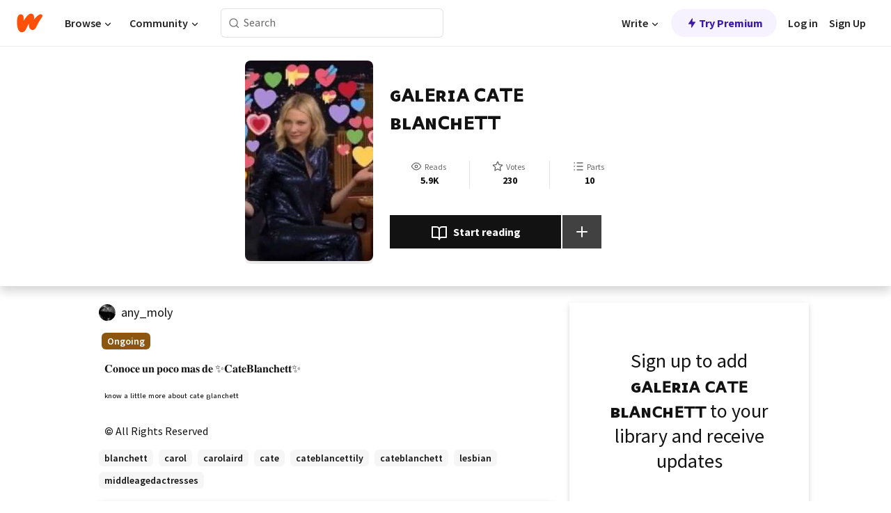

--- FILE ---
content_type: text/html; charset=utf-8
request_url: https://www.wattpad.com/story/219837787?utm_source=android&utm_medium=pinterest&utm_content=share_inline_media&wp_page=media_slideshow_button&wp_uname=Lucia_690&wp_originator=sTp8sgfWcodkbHgjhb1l%2BMViBWRZQgKQW2FqlBmXkjXdLlrag3eREuJmVVV%2Buwg01RV5A3hveeDKAeYW6fCfwIOmUxfrzqKrHrtgi2DdzmitUAzvHYVz77hhGMvPiahg
body_size: 21136
content:
<!DOCTYPE html><html lang="en-US" dir="ltr"><head><meta charSet="utf-8"/><meta name="viewport" content="width=device-width,initial-scale=1"/><link rel="canonical" href="https://www.wattpad.com/story/219837787-%C9%A2%E1%B4%80%CA%9F%E1%B4%87%CA%80%C9%AA%E1%B4%80-%E1%B4%84%E1%B4%80%E1%B4%9B%E1%B4%87-%CA%99%CA%9F%E1%B4%80%C9%B4%E1%B4%84%CA%9C%E1%B4%87%E1%B4%9B%E1%B4%9B"/><meta name="description" content="𝐂𝐨𝐧𝐨𝐜𝐞 𝐮𝐧 𝐩𝐨𝐜𝐨 𝐦𝐚𝐬 𝐝𝐞 ✨𝐂𝐚𝐭𝐞𝐁𝐥𝐚𝐧𝐜𝐡𝐞𝐭𝐭✨
ᵏⁿᵒʷ ᵃ ˡⁱᵗᵗˡᵉ ᵐᵒʳᵉ ᵃᵇᵒᵘᵗ ᶜᵃᵗᵉ ᴮˡᵃⁿᶜʰᵉᵗᵗ"/><meta name="keywords" content="blanchett,carol,carolaird,cate,cateblancettily,cateblanchett,lesbian,middleagedactresses,Random"/><meta name="robots" content="index,follow"/><meta property="fb:pages" content="127093020051"/><meta property="og:title" content="ɢᴀʟᴇʀɪᴀ ᴄᴀᴛᴇ ʙʟᴀɴᴄʜᴇᴛᴛ"/><meta property="og:url" content="https://www.wattpad.com/story/219837787-%C9%A2%E1%B4%80%CA%9F%E1%B4%87%CA%80%C9%AA%E1%B4%80-%E1%B4%84%E1%B4%80%E1%B4%9B%E1%B4%87-%CA%99%CA%9F%E1%B4%80%C9%B4%E1%B4%84%CA%9C%E1%B4%87%E1%B4%9B%E1%B4%9B"/><meta property="og:description" content="𝐂𝐨𝐧𝐨𝐜𝐞 𝐮𝐧 𝐩𝐨𝐜𝐨 𝐦𝐚𝐬 𝐝𝐞 ✨𝐂𝐚𝐭𝐞𝐁𝐥𝐚𝐧𝐜𝐡𝐞𝐭𝐭✨
ᵏⁿᵒʷ ᵃ ˡⁱᵗᵗˡᵉ ᵐᵒʳᵉ ᵃᵇᵒᵘᵗ ᶜᵃᵗᵉ ᴮˡᵃⁿᶜʰᵉᵗᵗ"/><meta property="og:image" content="https://img.wattpad.com/cover/219837787-256-k688475.jpg"/><meta property="og:site_name" content="Wattpad"/><title>ɢᴀʟᴇʀɪᴀ ᴄᴀᴛᴇ ʙʟᴀɴᴄʜᴇᴛᴛ - 𝑴𝒐𝒍𝒚 - Wattpad</title><script type="application/ld+json">{"@context":"http://schema.org","@type":"Article","about":"Random","author":{"name":"𝑴𝒐𝒍𝒚","url":"https://www.wattpad.com/user/any_moly"},"accountablePerson":{"name":"𝑴𝒐𝒍𝒚","url":"https://www.wattpad.com/user/any_moly"},"copyrightHolder":{"name":"𝑴𝒐𝒍𝒚","url":"https://www.wattpad.com/user/any_moly"},"copyrightYear":"2020","dateCreated":"2020-12-11","datePublished":"2020-12-11","dateModified":"2021-04-10","description":"𝐂𝐨𝐧𝐨𝐜𝐞 𝐮𝐧 𝐩𝐨𝐜𝐨 𝐦𝐚𝐬 𝐝𝐞 ✨𝐂𝐚𝐭𝐞𝐁𝐥𝐚𝐧𝐜𝐡𝐞𝐭𝐭✨\n\nᵏⁿᵒʷ ᵃ ˡⁱᵗᵗˡᵉ ᵐᵒʳᵉ ᵃᵇᵒᵘᵗ ᶜᵃᵗᵉ ᴮˡᵃⁿᶜʰᵉᵗᵗ","commentCount":35,"discussionUrl":"https://www.wattpad.com/story/219837787-%C9%A2%E1%B4%80%CA%9F%E1%B4%87%CA%80%C9%AA%E1%B4%80-%E1%B4%84%E1%B4%80%E1%B4%9B%E1%B4%87-%CA%99%CA%9F%E1%B4%80%C9%B4%E1%B4%84%CA%9C%E1%B4%87%E1%B4%9B%E1%B4%9B#story-tabs","genre":"https://www.wattpad.com/stories/random","headline":"ɢᴀʟᴇʀɪᴀ ᴄᴀᴛᴇ ʙʟᴀɴᴄʜᴇᴛᴛ","inLanguage":"es_ES","interactionStatistic":5965,"isAccessibleForFree":true,"isFamilyFriendly":true,"keywords":"blanchett,carol,carolaird,cate,cateblancettily,cateblanchett,lesbian,middleagedactresses,Random,eBooks,reading,stories,fiction","publisher":{"@type":"Organization","name":"Wattpad","legalName":"Wattpad Corp","foundingDate":"2006","foundingLocation":"Toronto, Ontario, Canada","areaServed":"Global","logo":{"@type":"ImageObject","url":"https://www.wattpad.com/img/logos/wp-logo-orange.png"},"url":"https://www.wattpad.com"},"publishingPrinciples":"https://support.wattpad.com/hc/en-us/articles/200774334-Content-Guidelines","thumbnailUrl":"https://img.wattpad.com/cover/219837787-256-k688475.jpg","typicalAgeRange":"13-","image":"https://img.wattpad.com/cover/219837787-256-k688475.jpg","name":"ɢᴀʟᴇʀɪᴀ ᴄᴀᴛᴇ ʙʟᴀɴᴄʜᴇᴛᴛ","url":"https://www.wattpad.com/story/219837787-%C9%A2%E1%B4%80%CA%9F%E1%B4%87%CA%80%C9%AA%E1%B4%80-%E1%B4%84%E1%B4%80%E1%B4%9B%E1%B4%87-%CA%99%CA%9F%E1%B4%80%C9%B4%E1%B4%84%CA%9C%E1%B4%87%E1%B4%9B%E1%B4%9B","mainEntityOfPage":{"@type":"WebPage","@id":"https://www.wattpad.com/story/219837787-%C9%A2%E1%B4%80%CA%9F%E1%B4%87%CA%80%C9%AA%E1%B4%80-%E1%B4%84%E1%B4%80%E1%B4%9B%E1%B4%87-%CA%99%CA%9F%E1%B4%80%C9%B4%E1%B4%84%CA%9C%E1%B4%87%E1%B4%9B%E1%B4%9B"}}</script><link rel="stylesheet" href="/wp-web-assets/build/css-bundle-QVTQ52G6.css"/><link rel="preload" as="font" href="/wp-web-assets/fonts/Source_Sans_Pro/SourceSansPro-Regular.ttf" crossorigin="anonymous"/><link rel="preload" as="font" href="/wp-web-assets/fonts/Source_Sans_Pro/SourceSansPro-SemiBold.ttf" crossorigin="anonymous"/><link rel="stylesheet" href="/wp-web-assets/build/_assets/fonts-XNHMJ6ZM.css"/><link rel="stylesheet" href="/wp-web-assets/build/_assets/tokens-2GVK43A7.css"/><link rel="stylesheet" href="/wp-web-assets/build/_assets/main-PXKQW5MQ.css"/><link rel="stylesheet" href="/wp-web-assets/build/_assets/react-tooltip-HIHMAPNF.css"/><link rel="stylesheet" href="/wp-web-assets/build/_assets/splide.min-AQNS3YPQ.css"/><script type="text/javascript">window.dataLayer=[];</script><script>window.wattpad={"userCountryCode":"US","testGroups":{"SPECIAL_AD_EXEMPT":false,"USE_IMAGE_MOD":false,"GDPR_ADS_EXPERIENCE":false,"USE_33ACROSS":false,"EXCLUDE_PREBID_PARTNERS":false,"DELAY_ADS":false,"PREBID_BETA":false,"USE_KEVEL":true,"USE_AFP":false,"ADS_IN_WATTPAD_ORIGINALS":true,"IS_IN_MATURE_GATING":false,"IS_SERIES_REDESIGN":true,"IS_FREE_ORIGINALS_EXPERIMENT":true,"IS_WATTYS_SHORTLIST":false,"IS_WRITER_STORY_NEW_MIGRATION":false,"USE_ADS_ELIGIBILITY":true,"IS_PROMOTED_READING_LIST":false,"IS_NEW_UPDATES_PAGE":false,"IS_IN_CHECK_ADS_READINESS":false,"IS_SOCIAL_FEED":false,"IS_STORY_PAGE_REDESIGN":false},"currentUser":null,"deviceType":"desktop","revision":"6d7760976424f81ff461b18b9f70498f85c7570b","categoryList":{"0":"genre-uncategorized","1":"genre-teen-fiction","2":"genre-poetry","3":"genre-fantasy","4":"genre-romance","5":"genre-science-fiction","6":"genre-fanfiction","7":"genre-humor","8":"genre-mystery-thriller","9":"genre-horror","10":"genre-classics","11":"genre-adventure","12":"genre-paranormal","13":"genre-spiritual","14":"genre-action","16":"genre-non-fiction","17":"genre-short-stories","18":"genre-vampire","19":"genre-random","21":"genre-general-fiction","22":"genre-werewolf","23":"genre-historical-fiction","24":"genre-chick-lit"},"isWpWeb":true,"afpConfig":{"hostAccountId":"pub-9506570645588245"},"canvaApiKey":"gpJZaH8RjnukEBMR5tYrmnsY"}</script><script src="https://accounts.google.com/gsi/client" async="" defer=""></script></head><body class="theme-6"><noscript><iframe src="//www.googletagmanager.com/ns.html?id=GTM-WD9JLB" height="0" width="0" style="display:none;visibility:hidden" title="Needed for jsx-Ally complaint" aria-hidden="true"></iframe></noscript><div id="g_id_onload" data-client_id="819350800788-s42oc45ge5shd8hkimbj2broh7l6j7h6.apps.googleusercontent.com" data-login_uri="https://www.wattpad.com/auth/google-auth?nextUrl=%2Fstory%2F219837787" data-is_one_tap="true" data-cancel_on_tap_outside="false" data-use_fedcm_for_prompt="true"></div><div><header class="_07XRA oUExN"><nav class="gMmKF"><ul class="sGq-H"><li class="Gzeg3"><a class="zIi3k" href="https://www.wattpad.com" title="Wattpad Home" aria-label="Home"><img class="At9TR" src="/wp-web-assets/images/wattpad-logo.svg" alt="Wattpad Logo" data-testid="wp-logo-orange"/></a></li><li class="NkmE9 jDGZF"><div id="discover-dropdown" class="avnzx false KE7WT" data-testid="discover-dropdown"><button class="DMdhq OCdPW">Browse<img class="S1mMa" src="/wp-web-assets/images/wp-chevron-down.svg" alt="" data-testid="wp_chevron_down"/></button></div></li><li class="NkmE9"><div id="community-dropdown" class="avnzx false KE7WT" data-testid="community-dropdown"><button class="DMdhq OCdPW">Community<img class="S1mMa" src="/wp-web-assets/images/wp-chevron-down.svg" alt="" data-testid="wp_chevron_down"/></button></div></li></ul></nav><div class="lXfdp gMmKF"><div class="wDLq1"><form class="VOZUu" action="/getmobile" method="post" role="search" name="search"><button class="_8r2SK U-dRJ" type="submit" aria-label="Search"><svg xmlns="http://www.w3.org/2000/svg" width="15" height="15" viewBox="0 0 15 15" fill="none"><path fill-rule="evenodd" clip-rule="evenodd" d="M1.5999 6.49844C1.5999 3.79224 3.79371 1.59844 6.4999 1.59844C9.2061 1.59844 11.3999 3.79224 11.3999 6.49844C11.3999 9.20463 9.2061 11.3984 6.4999 11.3984C3.79371 11.3984 1.5999 9.20463 1.5999 6.49844ZM6.4999 0.398438C3.13097 0.398438 0.399902 3.1295 0.399902 6.49844C0.399902 9.86737 3.13097 12.5984 6.4999 12.5984C7.99441 12.5984 9.36338 12.061 10.4241 11.1688C10.4515 11.2618 10.5019 11.3494 10.5752 11.4227L13.0501 13.8976C13.2844 14.1319 13.6643 14.1319 13.8986 13.8976C14.133 13.6633 14.133 13.2834 13.8986 13.0491L11.4238 10.5742C11.3504 10.5008 11.2629 10.4505 11.1699 10.423C12.0623 9.36227 12.5999 7.99313 12.5999 6.49844C12.5999 3.1295 9.86884 0.398438 6.4999 0.398438Z" fill="#121212" fill-opacity="0.64"></path></svg></button><input class="_6Hiiv" type="text" placeholder="Search" name="query" autoComplete="off"/></form></div></div><div class="ZFD-B gMmKF"><ul class="sGq-H"><li class="NkmE9 oAArJ"><div id="writer-opportunities-dropdown" class="avnzx false KE7WT" data-testid="writer-opportunities-dropdown"><button class="DMdhq OCdPW">Write<img class="S1mMa" src="/wp-web-assets/images/wp-chevron-down.svg" alt="" data-testid="wp_chevron_down"/></button></div></li><li class="oAArJ"><button class="_5FXgC"><span class="ahwLl"><svg xmlns="http://www.w3.org/2000/svg" width="20" height="20" viewBox="0 0 20 20" fill="none"><path d="M9.38562 11.778L8.95363 16.0545C8.89557 16.6292 9.64434 16.8996 9.96699 16.4205L14.9043 9.08896C15.1528 8.72003 14.8884 8.2233 14.4436 8.2233H10.6144L11.0464 3.94683C11.1044 3.37214 10.3557 3.10166 10.033 3.58077L5.09567 10.9123C4.84721 11.2813 5.11159 11.778 5.55639 11.778H9.38562Z" fill="var(--ds-base-2-60)"></path></svg></span>Try Premium</button></li></ul><div class="YJeR-"><ul class="At9TR sGq-H"><li class="T7-fP NkmE9"><button class="Rer7C transparent-button iUT2X">Log in</button></li><li class="NkmE9"><button class="Rer7C transparent-button iUT2X">Sign Up</button></li></ul><a href="https://www.wattpad.com/login" rel="noopener noreferrer" class="ab56F"><button class="undefined "><svg width="16" height="16" viewBox="0 0 24 24" fill="none" stroke="#6f6f6f" stroke-width="2" aria-hidden="true" stroke-linecap="round" stroke-linejoin="round"><path d="M20 21v-2a4 4 0 0 0-4-4H8a4 4 0 0 0-4 4v2"></path><circle cx="12" cy="7" r="4"></circle></svg></button></a></div></div><nav data-testid="mobile-header" class="LGHtv"><div class="LMr2z"><a class="_6tefj" href="https://www.wattpad.com" aria-label="Home"><img class="zIi3k" width="32" height="25" src="/wp-web-assets/images/wattpad-logo.svg" alt="Wattpad Logo" data-testid="logo"/></a><a class="_6tefj" href="https://www.wattpad.com/search" data-testid="search" aria-label="Search"><img src="/wp-web-assets/images/wp-search.svg" alt=""/></a></div></nav></header></div><div class="wE73O" data-testid="story-details-page"><div class="d7R1Y"><div class="_4Rj99"><div class="coverWrapper__t2Ve8" data-testid="cover"><img class="cover__BlyZa" src="https://img.wattpad.com/cover/219837787-256-k688475.jpg" alt="Story cover for ɢᴀʟᴇʀɪᴀ ᴄᴀᴛᴇ ʙʟᴀɴᴄʜᴇᴛᴛ by any_moly" data-testid="image"/></div></div><div class="Qm-Xt"><div class="-ydhR"><div class="gF-N5">ɢᴀʟᴇʀɪᴀ ᴄᴀᴛᴇ ʙʟᴀɴᴄʜᴇᴛᴛ</div></div><div class="YPkBj"><div class="Sz3nA"><img src="https://img.wattpad.com/useravatar/any_moly.128.208952.jpg" aria-hidden="true" alt="" class="avatar__Ygp0_ avatar_sm__zq5iO"/><div class="af6dp"><a href="https://www.wattpad.com/user/any_moly" aria-label="by any_moly. Tap to go to the author&#x27;s profile page." class="SjGa2">any_moly</a></div></div></div><div class="SFcPk"><ul class="n0iXe"><li class="_0jt-y"><div class="uG9U1"><svg width="16" height="16" fill="none" xmlns="http://www.w3.org/2000/svg" viewBox="0 0 24 24" role="img" aria-labelledby="" aria-hidden="false"><title id="">WpView</title><path d="M1.82 10.357c-.353.545-.594.975-.723 1.233a.916.916 0 0 0 0 .82c.129.258.37.688.723 1.233a18.78 18.78 0 0 0 2.063 2.65C6.19 18.754 8.902 20.25 12 20.25c3.098 0 5.81-1.497 8.117-3.956a18.784 18.784 0 0 0 2.063-2.65c.352-.546.594-.976.723-1.234a.916.916 0 0 0 0-.82c-.129-.258-.37-.688-.723-1.233a18.786 18.786 0 0 0-2.063-2.65C17.81 5.246 15.098 3.75 12 3.75c-3.098 0-5.81 1.496-8.117 3.956a18.782 18.782 0 0 0-2.063 2.65Zm3.4 4.683A16.969 16.969 0 0 1 2.963 12a16.97 16.97 0 0 1 2.259-3.04C7.21 6.837 9.484 5.585 12 5.585c2.517 0 4.788 1.253 6.78 3.377A16.973 16.973 0 0 1 21.037 12a16.97 16.97 0 0 1-2.259 3.04c-1.99 2.122-4.262 3.376-6.779 3.376-2.516 0-4.788-1.254-6.78-3.377Z" fill="#121212"></path><path d="M8.333 12a3.667 3.667 0 1 0 7.334 0 3.667 3.667 0 0 0-7.334 0Zm5.5 0a1.833 1.833 0 1 1-3.666 0 1.833 1.833 0 0 1 3.666 0Z" fill="#121212"></path></svg><span class="_6picm" aria-hidden="true">Reads</span></div><span class="sr-only">Reads 5,965</span><div class="stats-value"><div aria-hidden="true" data-testid="stats-value-container"><div data-tip="5,965" data-tooltip-id="story-stat-tooltip" data-tooltip-html="5,965" data-testid="tooltip"><span class="sr-only">5,965</span><span class="_5TZHL ixBb9" aria-hidden="true" data-testid="stats-value">5.9K</span></div></div></div></li><li class="_0jt-y"><div class="uG9U1"><svg width="16" height="16" fill="none" xmlns="http://www.w3.org/2000/svg" viewBox="0 0 24 24" role="img" aria-labelledby="" aria-hidden="false"><title id="">WpVote</title><path d="M9.807 8.703a1 1 0 0 1-.752.547l-4.907.717 3.55 3.457a1 1 0 0 1 .288.885l-.838 4.883 4.386-2.307a1 1 0 0 1 .931 0l4.387 2.307-.838-4.883a1 1 0 0 1 .288-.885l3.55-3.457-4.907-.717a1 1 0 0 1-.752-.547L12 4.259 9.807 8.703ZM8.246 7.347l2.857-5.79a1 1 0 0 1 1.794 0l2.857 5.79 6.39.934a1 1 0 0 1 .554 1.705l-4.624 4.503 1.091 6.362a1 1 0 0 1-1.45 1.054L12 18.9l-5.715 3.005a1 1 0 0 1-1.45-1.054l1.09-6.361-4.623-4.504a1 1 0 0 1 .553-1.705l6.39-.934Z" fill="#121212"></path></svg><span class="_6picm" aria-hidden="true">Votes</span></div><span class="sr-only">Votes 230</span><div class="stats-value"><div aria-hidden="true" data-testid="stats-value-container"><div data-tip="230" data-tooltip-id="story-stat-tooltip" data-tooltip-html="230" data-testid="tooltip"><span class="sr-only">230</span><span class="_5TZHL ixBb9" aria-hidden="true" data-testid="stats-value">230</span></div></div></div></li><li class="_0jt-y"><div class="uG9U1"><svg width="16" height="16" fill="none" xmlns="http://www.w3.org/2000/svg" viewBox="0 0 24 24" role="img" aria-labelledby="" aria-hidden="false"><title id="">WpPart</title><path d="M8.25 4.5c0 .69.56 1.25 1.25 1.25h11.25a1.25 1.25 0 1 0 0-2.5H9.5c-.69 0-1.25.56-1.25 1.25ZM3.25 5.75a1.25 1.25 0 1 0 0-2.5 1.25 1.25 0 0 0 0 2.5ZM4.5 12A1.25 1.25 0 1 1 2 12a1.25 1.25 0 0 1 2.5 0ZM4.5 19.5a1.25 1.25 0 1 1-2.5 0 1.25 1.25 0 0 1 2.5 0ZM8.25 12c0 .69.56 1.25 1.25 1.25h11.25a1.25 1.25 0 1 0 0-2.5H9.5c-.69 0-1.25.56-1.25 1.25ZM9.5 20.75a1.25 1.25 0 1 1 0-2.5h11.25a1.25 1.25 0 0 1 0 2.5H9.5Z" fill="#121212"></path></svg><span class="_6picm" aria-hidden="true">Parts</span></div><span class="sr-only">Parts 10</span><div class="stats-value"><div aria-hidden="true" data-testid="stats-value-container"><div data-tip="10" data-tooltip-id="story-stat-tooltip" data-tooltip-html="10" data-testid="tooltip"><span class="sr-only">10</span><span class="_5TZHL ixBb9" aria-hidden="true" data-testid="stats-value">10</span></div></div></div></li></ul></div><div class="B-FR9"></div><div class="DvIFF"><div class=""><div class="poCqz"><button class="_4uQ4i" aria-label="Start reading"><svg width="24" height="24" fill="none" xmlns="http://www.w3.org/2000/svg" viewBox="0 0 24 24" role="img" aria-labelledby="" aria-hidden="false"><title id="">WpRead</title><path d="M2 2a1 1 0 0 0-1 1v15a1 1 0 0 0 1 1h7a2 2 0 0 1 2 2 1 1 0 1 0 2 0 2 2 0 0 1 2-2h7a1 1 0 0 0 1-1V3a1 1 0 0 0-1-1h-6a5 5 0 0 0-4 2 5 5 0 0 0-4-2H2Zm11 15.536V7a3 3 0 0 1 3-3h5v13h-6a4 4 0 0 0-2 .536Zm-2 0A4 4 0 0 0 9 17H3V4h5a3 3 0 0 1 3 3v10.536Z" fill="#121212"></path></svg>Start reading</button><div class="yyH-R"><button aria-label="Add story to..." class="q-KBX" aria-disabled="true" tabindex="-1"><svg width="24" height="24" viewBox="0 0 24 24" fill="none" stroke="var(--ds-neutral-00)" stroke-width="2" aria-hidden="true" stroke-linecap="round" stroke-linejoin="round"><g><line x1="12" y1="5" x2="12" y2="19"></line><line x1="5" y1="12" x2="19" y2="12"></line></g></svg></button></div></div></div></div></div></div><div class="yxqu6"><div class="xUdRs"><div class="_1hSgk"><ul class="n0iXe"><li class="_0jt-y"><div class="uG9U1"><svg width="16" height="16" fill="none" xmlns="http://www.w3.org/2000/svg" viewBox="0 0 24 24" role="img" aria-labelledby="" aria-hidden="false"><title id="">WpView</title><path d="M1.82 10.357c-.353.545-.594.975-.723 1.233a.916.916 0 0 0 0 .82c.129.258.37.688.723 1.233a18.78 18.78 0 0 0 2.063 2.65C6.19 18.754 8.902 20.25 12 20.25c3.098 0 5.81-1.497 8.117-3.956a18.784 18.784 0 0 0 2.063-2.65c.352-.546.594-.976.723-1.234a.916.916 0 0 0 0-.82c-.129-.258-.37-.688-.723-1.233a18.786 18.786 0 0 0-2.063-2.65C17.81 5.246 15.098 3.75 12 3.75c-3.098 0-5.81 1.496-8.117 3.956a18.782 18.782 0 0 0-2.063 2.65Zm3.4 4.683A16.969 16.969 0 0 1 2.963 12a16.97 16.97 0 0 1 2.259-3.04C7.21 6.837 9.484 5.585 12 5.585c2.517 0 4.788 1.253 6.78 3.377A16.973 16.973 0 0 1 21.037 12a16.97 16.97 0 0 1-2.259 3.04c-1.99 2.122-4.262 3.376-6.779 3.376-2.516 0-4.788-1.254-6.78-3.377Z" fill="#121212"></path><path d="M8.333 12a3.667 3.667 0 1 0 7.334 0 3.667 3.667 0 0 0-7.334 0Zm5.5 0a1.833 1.833 0 1 1-3.666 0 1.833 1.833 0 0 1 3.666 0Z" fill="#121212"></path></svg><span class="_6picm" aria-hidden="true">Reads</span></div><span class="sr-only">Reads 5,965</span><div class="stats-value"><div aria-hidden="true" data-testid="stats-value-container"><div data-tip="5,965" data-tooltip-id="story-stat-tooltip" data-tooltip-html="5,965" data-testid="tooltip"><span class="sr-only">5,965</span><span class="_5TZHL ixBb9" aria-hidden="true" data-testid="stats-value">5.9K</span></div></div></div></li><li class="_0jt-y"><div class="uG9U1"><svg width="16" height="16" fill="none" xmlns="http://www.w3.org/2000/svg" viewBox="0 0 24 24" role="img" aria-labelledby="" aria-hidden="false"><title id="">WpVote</title><path d="M9.807 8.703a1 1 0 0 1-.752.547l-4.907.717 3.55 3.457a1 1 0 0 1 .288.885l-.838 4.883 4.386-2.307a1 1 0 0 1 .931 0l4.387 2.307-.838-4.883a1 1 0 0 1 .288-.885l3.55-3.457-4.907-.717a1 1 0 0 1-.752-.547L12 4.259 9.807 8.703ZM8.246 7.347l2.857-5.79a1 1 0 0 1 1.794 0l2.857 5.79 6.39.934a1 1 0 0 1 .554 1.705l-4.624 4.503 1.091 6.362a1 1 0 0 1-1.45 1.054L12 18.9l-5.715 3.005a1 1 0 0 1-1.45-1.054l1.09-6.361-4.623-4.504a1 1 0 0 1 .553-1.705l6.39-.934Z" fill="#121212"></path></svg><span class="_6picm" aria-hidden="true">Votes</span></div><span class="sr-only">Votes 230</span><div class="stats-value"><div aria-hidden="true" data-testid="stats-value-container"><div data-tip="230" data-tooltip-id="story-stat-tooltip" data-tooltip-html="230" data-testid="tooltip"><span class="sr-only">230</span><span class="_5TZHL ixBb9" aria-hidden="true" data-testid="stats-value">230</span></div></div></div></li><li class="_0jt-y"><div class="uG9U1"><svg width="16" height="16" fill="none" xmlns="http://www.w3.org/2000/svg" viewBox="0 0 24 24" role="img" aria-labelledby="" aria-hidden="false"><title id="">WpPart</title><path d="M8.25 4.5c0 .69.56 1.25 1.25 1.25h11.25a1.25 1.25 0 1 0 0-2.5H9.5c-.69 0-1.25.56-1.25 1.25ZM3.25 5.75a1.25 1.25 0 1 0 0-2.5 1.25 1.25 0 0 0 0 2.5ZM4.5 12A1.25 1.25 0 1 1 2 12a1.25 1.25 0 0 1 2.5 0ZM4.5 19.5a1.25 1.25 0 1 1-2.5 0 1.25 1.25 0 0 1 2.5 0ZM8.25 12c0 .69.56 1.25 1.25 1.25h11.25a1.25 1.25 0 1 0 0-2.5H9.5c-.69 0-1.25.56-1.25 1.25ZM9.5 20.75a1.25 1.25 0 1 1 0-2.5h11.25a1.25 1.25 0 0 1 0 2.5H9.5Z" fill="#121212"></path></svg><span class="_6picm" aria-hidden="true">Parts</span></div><span class="sr-only">Parts 10</span><div class="stats-value"><div aria-hidden="true" data-testid="stats-value-container"><div data-tip="10" data-tooltip-id="story-stat-tooltip" data-tooltip-html="10" data-testid="tooltip"><span class="sr-only">10</span><span class="_5TZHL ixBb9" aria-hidden="true" data-testid="stats-value">10</span></div></div></div></li></ul></div><div class="bR7B3"></div><div data-testid="story-badges"><div class="_5g5R0"><div class="Sz3nA"><img src="https://img.wattpad.com/useravatar/any_moly.128.208952.jpg" aria-hidden="true" alt="" class="avatar__Ygp0_ avatar_sm__zq5iO"/><div class="af6dp"><a href="https://www.wattpad.com/user/any_moly" aria-label="by any_moly. Tap to go to the author&#x27;s profile page." class="SjGa2">any_moly</a></div></div></div><div class="dHyYa"><div class="_2-rOR" data-tooltip-id="badge-tooltip" data-tooltip-html="First published
    &lt;strong&gt;Apr 08, 2020&lt;/strong&gt;" data-for="publish-date" aria-describedby="publish-date" aria-hidden="true" data-testid="completed-tag"><div class="pill__pziVI solid-variant__RGER9 default-size__BJ5Po base-5-accent__HmbE0 square-shape__V66Yy gap-for-default-pill__d6nVx"><span class="typography-label-small-semi">Ongoing</span></div></div><span class="sr-only">Ongoing, First published Apr 08, 2020</span></div></div><div class="CEEJt yIE4y"><div class="yl-VP" data-testid="tag-carousel"><a class="no-text-decoration-on-focus no-text-decoration-on-hover XZbAz pill__pziVI light-variant__fymht default-size__BJ5Po default-accent__YcamO square-shape__V66Yy clickable__llABU gap-for-default-pill__d6nVx" href="https://www.wattpad.com/stories/blanchett"><span class="typography-label-small-semi">blanchett</span></a><a class="no-text-decoration-on-focus no-text-decoration-on-hover XZbAz pill__pziVI light-variant__fymht default-size__BJ5Po default-accent__YcamO square-shape__V66Yy clickable__llABU gap-for-default-pill__d6nVx" href="https://www.wattpad.com/stories/carol"><span class="typography-label-small-semi">carol</span></a><a class="no-text-decoration-on-focus no-text-decoration-on-hover XZbAz pill__pziVI light-variant__fymht default-size__BJ5Po default-accent__YcamO square-shape__V66Yy clickable__llABU gap-for-default-pill__d6nVx" href="https://www.wattpad.com/stories/carolaird"><span class="typography-label-small-semi">carolaird</span></a><a class="no-text-decoration-on-focus no-text-decoration-on-hover XZbAz pill__pziVI light-variant__fymht default-size__BJ5Po default-accent__YcamO square-shape__V66Yy clickable__llABU gap-for-default-pill__d6nVx" href="https://www.wattpad.com/stories/cate"><span class="typography-label-small-semi">cate</span></a><a class="no-text-decoration-on-focus no-text-decoration-on-hover XZbAz pill__pziVI light-variant__fymht default-size__BJ5Po default-accent__YcamO square-shape__V66Yy clickable__llABU gap-for-default-pill__d6nVx" href="https://www.wattpad.com/stories/cateblancettily"><span class="typography-label-small-semi">cateblancettily</span></a><a class="no-text-decoration-on-focus no-text-decoration-on-hover XZbAz pill__pziVI light-variant__fymht default-size__BJ5Po default-accent__YcamO square-shape__V66Yy clickable__llABU gap-for-default-pill__d6nVx" href="https://www.wattpad.com/stories/cateblanchett"><span class="typography-label-small-semi">cateblanchett</span></a><a class="no-text-decoration-on-focus no-text-decoration-on-hover XZbAz pill__pziVI light-variant__fymht default-size__BJ5Po default-accent__YcamO square-shape__V66Yy clickable__llABU gap-for-default-pill__d6nVx" href="https://www.wattpad.com/stories/lesbian"><span class="typography-label-small-semi">lesbian</span></a><a class="no-text-decoration-on-focus no-text-decoration-on-hover XZbAz pill__pziVI light-variant__fymht default-size__BJ5Po default-accent__YcamO square-shape__V66Yy clickable__llABU gap-for-default-pill__d6nVx" href="https://www.wattpad.com/stories/middleagedactresses"><span class="typography-label-small-semi">middleagedactresses</span></a></div></div><div class="glL-c"><pre class="mpshL _6pPkw">𝐂𝐨𝐧𝐨𝐜𝐞 𝐮𝐧 𝐩𝐨𝐜𝐨 𝐦𝐚𝐬 𝐝𝐞 ✨𝐂𝐚𝐭𝐞𝐁𝐥𝐚𝐧𝐜𝐡𝐞𝐭𝐭✨

ᵏⁿᵒʷ ᵃ ˡⁱᵗᵗˡᵉ ᵐᵒʳᵉ ᵃᵇᵒᵘᵗ ᶜᵃᵗᵉ ᴮˡᵃⁿᶜʰᵉᵗᵗ<div class="DxZKg" data-testid="copyright"><span class="JP3pz" aria-hidden="true"></span>All Rights Reserved</div></pre><div class="UKpi5"><button class="b6GrN">Read more</button></div></div><div class="F8LJw"><div class="aVlTH I3p30"><div class="yl-VP" data-testid="tag-carousel"><a class="no-text-decoration-on-focus no-text-decoration-on-hover XZbAz pill__pziVI light-variant__fymht default-size__BJ5Po default-accent__YcamO square-shape__V66Yy clickable__llABU gap-for-default-pill__d6nVx" href="https://www.wattpad.com/stories/blanchett"><span class="typography-label-small-semi">blanchett</span></a><a class="no-text-decoration-on-focus no-text-decoration-on-hover XZbAz pill__pziVI light-variant__fymht default-size__BJ5Po default-accent__YcamO square-shape__V66Yy clickable__llABU gap-for-default-pill__d6nVx" href="https://www.wattpad.com/stories/carol"><span class="typography-label-small-semi">carol</span></a><a class="no-text-decoration-on-focus no-text-decoration-on-hover XZbAz pill__pziVI light-variant__fymht default-size__BJ5Po default-accent__YcamO square-shape__V66Yy clickable__llABU gap-for-default-pill__d6nVx" href="https://www.wattpad.com/stories/carolaird"><span class="typography-label-small-semi">carolaird</span></a><a class="no-text-decoration-on-focus no-text-decoration-on-hover XZbAz pill__pziVI light-variant__fymht default-size__BJ5Po default-accent__YcamO square-shape__V66Yy clickable__llABU gap-for-default-pill__d6nVx" href="https://www.wattpad.com/stories/cate"><span class="typography-label-small-semi">cate</span></a><a class="no-text-decoration-on-focus no-text-decoration-on-hover XZbAz pill__pziVI light-variant__fymht default-size__BJ5Po default-accent__YcamO square-shape__V66Yy clickable__llABU gap-for-default-pill__d6nVx" href="https://www.wattpad.com/stories/cateblancettily"><span class="typography-label-small-semi">cateblancettily</span></a><a class="no-text-decoration-on-focus no-text-decoration-on-hover XZbAz pill__pziVI light-variant__fymht default-size__BJ5Po default-accent__YcamO square-shape__V66Yy clickable__llABU gap-for-default-pill__d6nVx" href="https://www.wattpad.com/stories/cateblanchett"><span class="typography-label-small-semi">cateblanchett</span></a><a class="no-text-decoration-on-focus no-text-decoration-on-hover XZbAz pill__pziVI light-variant__fymht default-size__BJ5Po default-accent__YcamO square-shape__V66Yy clickable__llABU gap-for-default-pill__d6nVx" href="https://www.wattpad.com/stories/lesbian"><span class="typography-label-small-semi">lesbian</span></a><a class="no-text-decoration-on-focus no-text-decoration-on-hover XZbAz pill__pziVI light-variant__fymht default-size__BJ5Po default-accent__YcamO square-shape__V66Yy clickable__llABU gap-for-default-pill__d6nVx" href="https://www.wattpad.com/stories/middleagedactresses"><span class="typography-label-small-semi">middleagedactresses</span></a></div></div></div><div class="_01L-d"><div class="pPt69" data-testid="toc"><div class="_4dm37">Table of contents</div><div class="Y26Ib"><ul aria-label="story-parts"><li class=""><a href="https://www.wattpad.com/993923850-%E2%9C%A8%F0%9D%90%B0%F0%9D%90%9E%F0%9D%90%A5%F0%9D%90%9C%F0%9D%90%A8%F0%9D%90%A6%F0%9D%90%9E%E2%9C%A8" class="_6qJpE"><div class="vbUDq"><div class="o7jpT"><div class="a2GDZ" data-testid="new-part-icon"></div><div class="wpYp-">✨𝐰𝐞𝐥𝐜𝐨𝐦𝐞✨</div></div><div class="f0I9e"></div></div><div class="bSGSB">Fri, Dec 11, 2020</div></a></li><li class=""><a href="https://www.wattpad.com/993930533-%F0%9D%90%85%F0%9D%90%9A%F0%9D%90%A6%F0%9D%90%A2%F0%9D%90%A5%F0%9D%90%B2" class="_6qJpE"><div class="vbUDq"><div class="o7jpT"><div class="a2GDZ" data-testid="new-part-icon"></div><div class="wpYp-">𝐅𝐚𝐦𝐢𝐥𝐲</div></div><div class="f0I9e"></div></div><div class="bSGSB">Fri, Dec 11, 2020</div></a></li><li class=""><a href="https://www.wattpad.com/993964414-%F0%9D%90%9F%F0%9D%90%A2%F0%9D%90%A5%F0%9D%90%A6%F0%9D%90%AC" class="_6qJpE"><div class="vbUDq"><div class="o7jpT"><div class="a2GDZ" data-testid="new-part-icon"></div><div class="wpYp-">𝐟𝐢𝐥𝐦𝐬</div></div><div class="f0I9e"></div></div><div class="bSGSB">Fri, Dec 11, 2020</div></a></li><li class=""><a href="https://www.wattpad.com/993967630-%F0%9D%90%85%F0%9D%90%A2%F0%9D%90%A5%F0%9D%90%A6%F0%9D%90%AC-%F0%9D%9F%8F%F0%9D%9F%97%F0%9D%9F%97%F0%9D%9F%94" class="_6qJpE"><div class="vbUDq"><div class="o7jpT"><div class="a2GDZ" data-testid="new-part-icon"></div><div class="wpYp-">𝐅𝐢𝐥𝐦𝐬 𝟏𝟗𝟗𝟔</div></div><div class="f0I9e"></div></div><div class="bSGSB">Fri, Dec 11, 2020</div></a></li><li class=""><a href="https://www.wattpad.com/993968457-%F0%9D%90%85%F0%9D%90%A2%F0%9D%90%A5%F0%9D%90%A6%F0%9D%90%AC-%F0%9D%9F%8F%F0%9D%9F%97%F0%9D%9F%97%F0%9D%9F%95" class="_6qJpE"><div class="vbUDq"><div class="o7jpT"><div class="a2GDZ" data-testid="new-part-icon"></div><div class="wpYp-">𝐅𝐢𝐥𝐦𝐬 𝟏𝟗𝟗𝟕</div></div><div class="f0I9e"></div></div><div class="bSGSB">Fri, Dec 11, 2020</div></a></li><li class=""><a href="https://www.wattpad.com/1009980987-%F0%9D%90%85%F0%9D%90%A2%F0%9D%90%A5%F0%9D%90%A6%F0%9D%90%AC-%F0%9D%9F%8F%F0%9D%9F%97%F0%9D%9F%97%F0%9D%9F%96" class="_6qJpE"><div class="vbUDq"><div class="o7jpT"><div class="a2GDZ" data-testid="new-part-icon"></div><div class="wpYp-">𝐅𝐢𝐥𝐦𝐬 𝟏𝟗𝟗𝟖</div></div><div class="f0I9e"></div></div><div class="bSGSB">Wed, Jan 13, 2021</div></a></li><li class=""><a href="https://www.wattpad.com/1009981926-%F0%9D%90%85%F0%9D%90%A2%F0%9D%90%A5%F0%9D%90%A6%F0%9D%90%AC-%F0%9D%9F%8F%F0%9D%9F%97%F0%9D%9F%97%F0%9D%9F%97" class="_6qJpE"><div class="vbUDq"><div class="o7jpT"><div class="a2GDZ" data-testid="new-part-icon"></div><div class="wpYp-">𝐅𝐢𝐥𝐦𝐬 𝟏𝟗𝟗𝟗 </div></div><div class="f0I9e"></div></div><div class="bSGSB">Wed, Jan 13, 2021</div></a></li><li class=""><a href="https://www.wattpad.com/1009991757-%F0%9D%90%85%F0%9D%90%A2%F0%9D%90%A5%F0%9D%90%A6%F0%9D%90%AC-%F0%9D%9F%90%F0%9D%9F%8E%F0%9D%9F%8E%F0%9D%9F%8E-%F0%9D%9F%90%F0%9D%9F%8E%F0%9D%9F%8F%F0%9D%9F%97" class="_6qJpE"><div class="vbUDq"><div class="o7jpT"><div class="a2GDZ" data-testid="new-part-icon"></div><div class="wpYp-">𝐅𝐢𝐥𝐦𝐬 𝟐𝟎𝟎𝟎-𝟐𝟎𝟏𝟗</div></div><div class="f0I9e"></div></div><div class="bSGSB">Sat, Apr 10, 2021</div></a></li><li class=""><a href="https://www.wattpad.com/1053317462-%F0%9D%90%82%F0%9D%90%9A%F0%9D%90%AB%F0%9D%90%A8%F0%9D%90%A5" class="_6qJpE"><div class="vbUDq"><div class="o7jpT"><div class="a2GDZ" data-testid="new-part-icon"></div><div class="wpYp-">𝐂𝐚𝐫𝐨𝐥</div></div><div class="f0I9e"></div></div><div class="bSGSB">Sat, Apr 10, 2021</div></a></li><li class=""><a href="https://www.wattpad.com/1053319449-%F0%9D%90%85%F0%9D%90%A2%F0%9D%90%A5%F0%9D%90%A6%F0%9D%90%AC-%F0%9D%9F%90%F0%9D%9F%8E%F0%9D%9F%8E%F0%9D%9F%8E-%F0%9D%9F%90%F0%9D%9F%8E%F0%9D%9F%8F%F0%9D%9F%97" class="_6qJpE"><div class="vbUDq"><div class="o7jpT"><div class="a2GDZ" data-testid="new-part-icon"></div><div class="wpYp-">𝐅𝐢𝐥𝐦𝐬 𝟐𝟎𝟎𝟎-𝟐𝟎𝟏𝟗</div></div><div class="f0I9e"></div></div><div class="bSGSB">Sat, Apr 10, 2021</div></a></li></ul></div></div></div><div class="_95DE-"><div class="wtwPy"><div class="sh6cp"><div class="ail-g"><div data-testid="collapsing-parts-icon"><svg width="32" height="32" viewBox="0 0 16 16" fill="var(--wp-neutral-1)" stroke="var(--wp-neutral-1)" stroke-width="1" aria-hidden="true" stroke-linecap="round" stroke-linejoin="round"><g><path fill-rule="evenodd" clip-rule="evenodd" d="M3.33366 4.66634C3.70185 4.66634 4.00033 4.36786 4.00033 3.99967C4.00033 3.63148 3.70185 3.33301 3.33366 3.33301C2.96547 3.33301 2.66699 3.63148 2.66699 3.99967C2.66699 4.36786 2.96547 4.66634 3.33366 4.66634ZM4.00033 7.99967C4.00033 8.36786 3.70185 8.66634 3.33366 8.66634C2.96547 8.66634 2.66699 8.36786 2.66699 7.99967C2.66699 7.63148 2.96547 7.33301 3.33366 7.33301C3.70185 7.33301 4.00033 7.63148 4.00033 7.99967ZM4.00033 11.9997C4.00033 12.3679 3.70185 12.6663 3.33366 12.6663C2.96547 12.6663 2.66699 12.3679 2.66699 11.9997C2.66699 11.6315 2.96547 11.333 3.33366 11.333C3.70185 11.333 4.00033 11.6315 4.00033 11.9997ZM6.00033 7.99967C6.00033 8.36786 6.2988 8.66634 6.66699 8.66634H12.667C13.0352 8.66634 13.3337 8.36786 13.3337 7.99967C13.3337 7.63148 13.0352 7.33301 12.667 7.33301H6.66699C6.2988 7.33301 6.00033 7.63148 6.00033 7.99967ZM6.66699 12.6663C6.2988 12.6663 6.00033 12.3679 6.00033 11.9997C6.00033 11.6315 6.2988 11.333 6.66699 11.333H12.667C13.0352 11.333 13.3337 11.6315 13.3337 11.9997C13.3337 12.3679 13.0352 12.6663 12.667 12.6663H6.66699ZM6.00033 3.99967C6.00033 4.36786 6.2988 4.66634 6.66699 4.66634H12.667C13.0352 4.66634 13.3337 4.36786 13.3337 3.99967C13.3337 3.63148 13.0352 3.33301 12.667 3.33301H6.66699C6.2988 3.33301 6.00033 3.63148 6.00033 3.99967Z"/></g></svg></div><p class="UV8WB">10 parts</p></div><button class="ZiVaQ">See all</button></div><div class="Y26Ib K9XZh"><ul aria-label="story-parts"><li class=""><a href="https://www.wattpad.com/1009991757-%F0%9D%90%85%F0%9D%90%A2%F0%9D%90%A5%F0%9D%90%A6%F0%9D%90%AC-%F0%9D%9F%90%F0%9D%9F%8E%F0%9D%9F%8E%F0%9D%9F%8E-%F0%9D%9F%90%F0%9D%9F%8E%F0%9D%9F%8F%F0%9D%9F%97" class="_6qJpE"><div class="vbUDq"><div class="o7jpT"><div class="a2GDZ" data-testid="new-part-icon"></div><div class="wpYp-">𝐅𝐢𝐥𝐦𝐬 𝟐𝟎𝟎𝟎-𝟐𝟎𝟏𝟗</div></div><div class="f0I9e"></div></div><div class="bSGSB">Sat, Apr 10, 2021</div></a></li><li class=""><a href="https://www.wattpad.com/1053317462-%F0%9D%90%82%F0%9D%90%9A%F0%9D%90%AB%F0%9D%90%A8%F0%9D%90%A5" class="_6qJpE"><div class="vbUDq"><div class="o7jpT"><div class="a2GDZ" data-testid="new-part-icon"></div><div class="wpYp-">𝐂𝐚𝐫𝐨𝐥</div></div><div class="f0I9e"></div></div><div class="bSGSB">Sat, Apr 10, 2021</div></a></li><li class=""><a href="https://www.wattpad.com/1053319449-%F0%9D%90%85%F0%9D%90%A2%F0%9D%90%A5%F0%9D%90%A6%F0%9D%90%AC-%F0%9D%9F%90%F0%9D%9F%8E%F0%9D%9F%8E%F0%9D%9F%8E-%F0%9D%9F%90%F0%9D%9F%8E%F0%9D%9F%8F%F0%9D%9F%97" class="_6qJpE"><div class="vbUDq"><div class="o7jpT"><div class="a2GDZ" data-testid="new-part-icon"></div><div class="wpYp-">𝐅𝐢𝐥𝐦𝐬 𝟐𝟎𝟎𝟎-𝟐𝟎𝟏𝟗</div></div><div class="f0I9e"></div></div><div class="bSGSB">Sat, Apr 10, 2021</div></a></li></ul></div></div></div></div><div class="UQhI8"><div class="_5CG6D" data-testid="story-details-auth-form"><div class="czByr MsrWK YjyQM"><div class="SRRCw"><div class="p2vKb"><div class="_7Wax-"><div class="AYj-0">Sign up to add <strong>ɢᴀʟᴇʀɪᴀ ᴄᴀᴛᴇ ʙʟᴀɴᴄʜᴇᴛᴛ</strong> to your library and receive updates</div></div><div class="_5UcoB"><button class="h-8o8 UgztN"><img src="/wp-web-assets/images/google-login-color.png" alt="Google Login" class="eTY8Y" width="18" height="18" aria-hidden="true"/><span><span class="g-kpI">Sign up with Google</span></span></button><button class="h-8o8 UgztN"><img src="/wp-web-assets/images/facebook-login-color.png" alt="Facebook Login" class="eTY8Y" width="18" height="18" aria-hidden="true"/><span><span class="g-kpI">Sign up with Facebook</span></span></button></div><div class="fGOOt bb74a"><div class="e3NEx"></div><span class="HjRsn"> <!-- -->or<!-- --> </span><div class="e3NEx"></div></div><button class="bb74a button__Y70Pw primary-variant__NO4pv default-accent__Pc0Pm medium-size__CLqD3 clickable__iYXtN full-width__dXWyx with-padding__cVt72"><span class="background-overlay__mCEaX"></span>Sign up with email</button><button class="button__Y70Pw tertiary-variant__Y9kWU default-accent__Pc0Pm medium-size__CLqD3 clickable__iYXtN full-width__dXWyx with-padding__cVt72"><span class="background-overlay__mCEaX"></span>I already have an account</button></div></div></div></div><div data-testid="desktop-ad" class="aC2RF"></div><div data-testid="story-ranks-card"><a href="https://www.wattpad.com/story/219837787/rankings" aria-label="Number 519 in lesbian. Tap for all tag rankings for this story."><div class="oAS4a"><svg width="32" height="32" viewBox="0 0 32 32" fill="var(--wp-base-1)" stroke="var(--wp-neutral-1)" stroke-width="0" aria-hidden="true" stroke-linecap="round" stroke-linejoin="round" class="_7oZdu"><g><path fill-rule="evenodd" clip-rule="evenodd" d="M5.6001 11.1998C5.6001 5.45604 10.2563 0.799805 16.0001 0.799805C21.7439 0.799805 26.4001 5.45604 26.4001 11.1998C26.4001 16.9436 21.7439 21.5998 16.0001 21.5998C10.2563 21.5998 5.6001 16.9436 5.6001 11.1998ZM12.2383 16.3775L12.9567 12.1887L9.91334 9.2221L14.1192 8.61095L16.0001 4.7998L17.881 8.61095L22.0869 9.2221L19.0435 12.1887L19.7619 16.3775L16.0001 14.3998L12.2383 16.3775ZM11.2001 30.8975V22.2013C12.67 22.8435 14.2934 23.1998 16.0001 23.1998C17.9017 23.1998 19.7 22.7575 21.2978 21.9701V30.8975L16.2489 25.8486L11.2001 30.8975Z"/></g></svg><div class="Fjn-k"><span class="_-7ovN">#519<span class="KiCPc">lesbian</span></span></div><svg width="24" height="24" viewBox="0 0 24 24" fill="none" stroke="var(--wp-neutral-1)" stroke-width="2" aria-hidden="true" stroke-linecap="round" stroke-linejoin="round" class="_5dEjf"><g><polyline points="9 18 15 12 9 6"></polyline></g></svg></div></a></div><div><a href="https://support.wattpad.com/hc/en-us/articles/200774334-Content-Guidelines" target="_blank" rel="noopener noreferrer"><div class="oAS4a"><svg width="32" height="32" viewBox="0 0 32 32" fill="none" stroke="var(--wp-neutral-1)" stroke-width="3" aria-hidden="true" stroke-linecap="round" stroke-linejoin="round" class="x9VGX"><g><path d="M10 13a5 5 0 0 0 7.54.54l3-3a5 5 0 0 0-7.07-7.07l-1.72 1.71"></path><path d="M14 11a5 5 0 0 0-7.54-.54l-3 3a5 5 0 0 0 7.07 7.07l1.71-1.71"></path></g></svg><div class="Fjn-k"><span class="_-7ovN">Content Guidelines</span></div><svg width="24" height="24" viewBox="0 0 24 24" fill="none" stroke="var(--wp-neutral-1)" stroke-width="2" aria-hidden="true" stroke-linecap="round" stroke-linejoin="round" class="_5dEjf"><g><polyline points="9 18 15 12 9 6"></polyline></g></svg></div></a></div><div><button type="button" class="_2tWx0"><div class="oAS4a"><svg width="32" height="32" viewBox="0 0 32 32" fill="var(--wp-base-1)" stroke="var(--wp-neutral-1)" stroke-width="1" aria-hidden="true" stroke-linecap="round" stroke-linejoin="round" class="B0v-f"><g><path fill-rule="evenodd" clip-rule="evenodd" d="M0.333008 18.9997V2.99967C0.333008 2.64605 0.473484 2.30691 0.723532 2.05687C1.0163 1.7641 1.54299 1.41297 2.33782 1.09504C3.54157 0.613537 5.08449 0.333008 6.99967 0.333008C8.88843 0.333008 10.1765 0.701033 12.8282 1.76171C15.1765 2.70103 16.2218 2.99967 17.6663 2.99967C19.2512 2.99967 20.4582 2.7802 21.3378 2.42837C21.793 2.2463 22.0163 2.09743 22.0569 2.05687C22.8968 1.21691 24.333 1.8118 24.333 2.99967V18.9997C24.333 19.3533 24.1925 19.6924 23.9425 19.9425C23.6497 20.2353 23.123 20.5864 22.3282 20.9043C21.1244 21.3858 19.5815 21.6663 17.6663 21.6663C15.7776 21.6663 14.4895 21.2983 11.8378 20.2376C9.4895 19.2983 8.44426 18.9997 6.99967 18.9997C5.41486 18.9997 4.20777 19.2191 3.3282 19.571C3.20092 19.6219 3.09177 19.6702 2.99967 19.7143V28.333C2.99967 29.0694 2.40272 29.6663 1.66634 29.6663C0.929961 29.6663 0.333008 29.0694 0.333008 28.333V18.9997ZM6.99967 16.333C8.88842 16.333 10.1765 16.701 12.8282 17.7617C15.1765 18.701 16.2218 18.9997 17.6663 18.9997C19.2512 18.9997 20.4582 18.7802 21.3378 18.4284C21.4651 18.3775 21.5742 18.3291 21.6663 18.2851V5.13776C20.5742 5.47524 19.2471 5.66634 17.6663 5.66634C15.7776 5.66634 14.4895 5.29832 11.8378 4.23764C9.4895 3.29832 8.44426 2.99967 6.99967 2.99967C5.41486 2.99967 4.20777 3.21914 3.3282 3.57098C3.20092 3.62189 3.09177 3.6702 2.99967 3.71428V16.8616C4.09182 16.5241 5.41894 16.333 6.99967 16.333Z" fill="#121212"/></g></svg><div class="Fjn-k"><span class="_-7ovN">Report this story</span></div><svg width="24" height="24" viewBox="0 0 24 24" fill="none" stroke="var(--wp-neutral-1)" stroke-width="2" aria-hidden="true" stroke-linecap="round" stroke-linejoin="round" class="_5dEjf"><g><polyline points="9 18 15 12 9 6"></polyline></g></svg></div></button></div><div class="KepGr"><div class="_43CmW"><div class="W8EHh">You may also like</div><div class="hQ1wT"><a class="ZJ-qB" href="https://www.wattpad.com/story/285033219-our-melody-%F0%9F%8E%BC" data-story-id="285033219" data-author-name="NongAnge0805"><div class="leocT" data-story-id="285033219"><img srcSet="https://img.wattpad.com/cover/285033219-80-k524177.jpg 1x, https://img.wattpad.com/cover/285033219-100-k524177.jpg 1.5x, https://img.wattpad.com/cover/285033219-144-k524177.jpg 2x, https://img.wattpad.com/cover/285033219-176-k524177.jpg 2.5x, https://img.wattpad.com/cover/285033219-200-k524177.jpg 3x" src="https://img.wattpad.com/cover/285033219-80-k524177.jpg" alt="Our Melody 🎼 by NongAnge0805"/></div><div class="w1xjG"><div><div class="_6g8uG" aria-hidden="true">Our Melody 🎼</div></div><span class="sr-only">51 parts Complete Mature</span><div class="b8qmL" aria-hidden="true"><div class="hYRQZ KbbXK" data-testid="icons"><svg width="14" height="14" viewBox="0 0 24 24" fill="none" stroke="var(--ds-neutral-100)" stroke-width="2" aria-hidden="true" stroke-linecap="round" stroke-linejoin="round" class="e11cf"><g><line x1="8" y1="6" x2="21" y2="6"></line><line x1="8" y1="12" x2="21" y2="12"></line><line x1="8" y1="18" x2="21" y2="18"></line><line x1="3" y1="6" x2="3" y2="6"></line><line x1="3" y1="12" x2="3" y2="12"></line><line x1="3" y1="18" x2="3" y2="18"></line></g></svg><span>51 parts</span></div><div class="_-08is"><div class="pill__pziVI solid-variant__RGER9 default-size__BJ5Po base-3-accent__Xrbrb square-shape__V66Yy gap-for-default-pill__d6nVx"><span class="typography-label-small-semi">Complete</span></div></div><div><div class="pill__pziVI solid-variant__RGER9 default-size__BJ5Po base-4-accent__JqbdI square-shape__V66Yy gap-for-default-pill__d6nVx"><span class="typography-label-small-semi">Mature</span></div></div></div><div class="o2PZQ">Espero que les guste</div></div></a></div><div class="hQ1wT"><a class="ZJ-qB" href="https://www.wattpad.com/story/290324085-madelaine-y-t-n-una-historia-diferente" data-story-id="290324085" data-author-name="desssaine"><div class="leocT" data-story-id="290324085"><img srcSet="https://img.wattpad.com/cover/290324085-80-k495768.jpg 1x, https://img.wattpad.com/cover/290324085-100-k495768.jpg 1.5x, https://img.wattpad.com/cover/290324085-144-k495768.jpg 2x, https://img.wattpad.com/cover/290324085-176-k495768.jpg 2.5x, https://img.wattpad.com/cover/290324085-200-k495768.jpg 3x" src="https://img.wattpad.com/cover/290324085-80-k495768.jpg" alt="Madelaine y T/n una historia diferente by desssaine"/></div><div class="w1xjG"><div><div class="_6g8uG" aria-hidden="true">Madelaine y T/n una historia diferente</div></div><span class="sr-only">87 parts Ongoing Mature</span><div class="b8qmL" aria-hidden="true"><div class="hYRQZ KbbXK" data-testid="icons"><svg width="14" height="14" viewBox="0 0 24 24" fill="none" stroke="var(--ds-neutral-100)" stroke-width="2" aria-hidden="true" stroke-linecap="round" stroke-linejoin="round" class="e11cf"><g><line x1="8" y1="6" x2="21" y2="6"></line><line x1="8" y1="12" x2="21" y2="12"></line><line x1="8" y1="18" x2="21" y2="18"></line><line x1="3" y1="6" x2="3" y2="6"></line><line x1="3" y1="12" x2="3" y2="12"></line><line x1="3" y1="18" x2="3" y2="18"></line></g></svg><span>87 parts</span></div><div class="_-08is"><div class="pill__pziVI solid-variant__RGER9 default-size__BJ5Po base-5-accent__HmbE0 square-shape__V66Yy gap-for-default-pill__d6nVx"><span class="typography-label-small-semi">Ongoing</span></div></div><div><div class="pill__pziVI solid-variant__RGER9 default-size__BJ5Po base-4-accent__JqbdI square-shape__V66Yy gap-for-default-pill__d6nVx"><span class="typography-label-small-semi">Mature</span></div></div></div><div class="o2PZQ">Para entenderlo tienes que leerlo.</div></div></a></div><div class="hQ1wT"><a class="ZJ-qB" href="https://www.wattpad.com/story/310801065-virgen%27ex" data-story-id="310801065" data-author-name="LeoRosCapell"><div class="leocT" data-story-id="310801065"><img srcSet="https://img.wattpad.com/cover/310801065-80-k139458.jpg 1x, https://img.wattpad.com/cover/310801065-100-k139458.jpg 1.5x, https://img.wattpad.com/cover/310801065-144-k139458.jpg 2x, https://img.wattpad.com/cover/310801065-176-k139458.jpg 2.5x, https://img.wattpad.com/cover/310801065-200-k139458.jpg 3x" src="https://img.wattpad.com/cover/310801065-80-k139458.jpg" alt="Virgen&#x27;Ex? by LeoRosCapell"/></div><div class="w1xjG"><div><div class="_6g8uG" aria-hidden="true">Virgen&#x27;Ex?</div></div><span class="sr-only">19 parts Complete Mature</span><div class="b8qmL" aria-hidden="true"><div class="hYRQZ KbbXK" data-testid="icons"><svg width="14" height="14" viewBox="0 0 24 24" fill="none" stroke="var(--ds-neutral-100)" stroke-width="2" aria-hidden="true" stroke-linecap="round" stroke-linejoin="round" class="e11cf"><g><line x1="8" y1="6" x2="21" y2="6"></line><line x1="8" y1="12" x2="21" y2="12"></line><line x1="8" y1="18" x2="21" y2="18"></line><line x1="3" y1="6" x2="3" y2="6"></line><line x1="3" y1="12" x2="3" y2="12"></line><line x1="3" y1="18" x2="3" y2="18"></line></g></svg><span>19 parts</span></div><div class="_-08is"><div class="pill__pziVI solid-variant__RGER9 default-size__BJ5Po base-3-accent__Xrbrb square-shape__V66Yy gap-for-default-pill__d6nVx"><span class="typography-label-small-semi">Complete</span></div></div><div><div class="pill__pziVI solid-variant__RGER9 default-size__BJ5Po base-4-accent__JqbdI square-shape__V66Yy gap-for-default-pill__d6nVx"><span class="typography-label-small-semi">Mature</span></div></div></div><div class="o2PZQ">Lisbeth siempre creyó que conocía quién era y cómo debía vivir su vida. Tenía reglas, certezas y una rutina que le daba seguridad... hasta que Ciara Almirante apareció. Con su presencia intensa y su manera de mirar el mundo, Ciara despierta en Lis emociones que nunca había sentido, y un anhelo que la desconcierta y la reta a cuestionarlo todo.

Cada encuentro entre ellas es un pequeño terremoto: miradas que hablan más que mil palabras, gestos cargados de significado y secretos compartidos que las acercan más de lo que Lis está dispuesta a admitir. Entre risas, complicidades y primeras confesiones, Lis descubre que crecer también duele, que explorar quién eres puede ser confuso y que el corazón tiene sus propias reglas.

Mientras enfrenta sus miedos y se atreve a sentir lo que siempre ha estado ahí, Lis debe decidir hasta dónde está dispuesta a llegar por lo que realmente importa: el primer amor, intenso y transformador, que deja huella y cambia la vida para siempre. Una historia íntima, emotiva y llena de sensibilidad, donde cada paso hacia la verdad es un viaje hacia sí misma.</div></div></a></div><div class="hQ1wT"><a class="ZJ-qB" href="https://www.wattpad.com/story/250992260-la-hija-de-krul-tepes-mika-y-lectora-terminada" data-story-id="250992260" data-author-name="Amorelaloca"><div class="leocT" data-story-id="250992260"><img srcSet="https://img.wattpad.com/cover/250992260-80-k721707.jpg 1x, https://img.wattpad.com/cover/250992260-100-k721707.jpg 1.5x, https://img.wattpad.com/cover/250992260-144-k721707.jpg 2x, https://img.wattpad.com/cover/250992260-176-k721707.jpg 2.5x, https://img.wattpad.com/cover/250992260-200-k721707.jpg 3x" src="https://img.wattpad.com/cover/250992260-80-k721707.jpg" alt="La hija de Krul Tepes (Mika y lectora) &lt;Terminada&gt; by Amorelaloca"/></div><div class="w1xjG"><div><div class="_6g8uG" aria-hidden="true">La hija de Krul Tepes (Mika y lectora) &lt;Terminada&gt;</div></div><span class="sr-only">33 parts Complete </span><div class="b8qmL" aria-hidden="true"><div class="hYRQZ KbbXK" data-testid="icons"><svg width="14" height="14" viewBox="0 0 24 24" fill="none" stroke="var(--ds-neutral-100)" stroke-width="2" aria-hidden="true" stroke-linecap="round" stroke-linejoin="round" class="e11cf"><g><line x1="8" y1="6" x2="21" y2="6"></line><line x1="8" y1="12" x2="21" y2="12"></line><line x1="8" y1="18" x2="21" y2="18"></line><line x1="3" y1="6" x2="3" y2="6"></line><line x1="3" y1="12" x2="3" y2="12"></line><line x1="3" y1="18" x2="3" y2="18"></line></g></svg><span>33 parts</span></div><div class="_-08is"><div class="pill__pziVI solid-variant__RGER9 default-size__BJ5Po base-3-accent__Xrbrb square-shape__V66Yy gap-for-default-pill__d6nVx"><span class="typography-label-small-semi">Complete</span></div></div></div><div class="o2PZQ">Leer para saber XD 😜 

Solo diré que se trata de Mika y ___ si quieres descubrir de qué trata te invito a que pases a leerla</div></div></a></div><div class="hQ1wT"><a class="ZJ-qB" href="https://www.wattpad.com/story/379276152-mlb-las-13-vidas-pasadas-de-chloe-bourgeois" data-story-id="379276152" data-author-name="AlfredoLemus9"><div class="leocT" data-story-id="379276152"><img srcSet="https://img.wattpad.com/cover/379276152-80-k487814.jpg 1x, https://img.wattpad.com/cover/379276152-100-k487814.jpg 1.5x, https://img.wattpad.com/cover/379276152-144-k487814.jpg 2x, https://img.wattpad.com/cover/379276152-176-k487814.jpg 2.5x, https://img.wattpad.com/cover/379276152-200-k487814.jpg 3x" src="https://img.wattpad.com/cover/379276152-80-k487814.jpg" alt="MLB Las 13 vidas pasadas de Chloe Bourgeois by AlfredoLemus9"/></div><div class="w1xjG"><div><div class="_6g8uG" aria-hidden="true">MLB Las 13 vidas pasadas de Chloe Bourgeois</div></div><span class="sr-only">11 parts Ongoing </span><div class="b8qmL" aria-hidden="true"><div class="hYRQZ KbbXK" data-testid="icons"><svg width="14" height="14" viewBox="0 0 24 24" fill="none" stroke="var(--ds-neutral-100)" stroke-width="2" aria-hidden="true" stroke-linecap="round" stroke-linejoin="round" class="e11cf"><g><line x1="8" y1="6" x2="21" y2="6"></line><line x1="8" y1="12" x2="21" y2="12"></line><line x1="8" y1="18" x2="21" y2="18"></line><line x1="3" y1="6" x2="3" y2="6"></line><line x1="3" y1="12" x2="3" y2="12"></line><line x1="3" y1="18" x2="3" y2="18"></line></g></svg><span>11 parts</span></div><div class="_-08is"><div class="pill__pziVI solid-variant__RGER9 default-size__BJ5Po base-5-accent__HmbE0 square-shape__V66Yy gap-for-default-pill__d6nVx"><span class="typography-label-small-semi">Ongoing</span></div></div></div><div class="o2PZQ">No tengo nada aún en mente</div></div></a></div><div class="hQ1wT"><a class="ZJ-qB" href="https://www.wattpad.com/story/90905406-who-are-you-camren" data-story-id="90905406" data-author-name="KarlaMorgado21"><div class="leocT" data-story-id="90905406"><img srcSet="https://img.wattpad.com/cover/90905406-80-k680480.jpg 1x, https://img.wattpad.com/cover/90905406-100-k680480.jpg 1.5x, https://img.wattpad.com/cover/90905406-144-k680480.jpg 2x, https://img.wattpad.com/cover/90905406-176-k680480.jpg 2.5x, https://img.wattpad.com/cover/90905406-200-k680480.jpg 3x" src="https://img.wattpad.com/cover/90905406-80-k680480.jpg" alt="-Who Are You?- Camren. by KarlaMorgado21"/></div><div class="w1xjG"><div><div class="_6g8uG" aria-hidden="true">-Who Are You?- Camren.</div></div><span class="sr-only">19 parts Complete </span><div class="b8qmL" aria-hidden="true"><div class="hYRQZ KbbXK" data-testid="icons"><svg width="14" height="14" viewBox="0 0 24 24" fill="none" stroke="var(--ds-neutral-100)" stroke-width="2" aria-hidden="true" stroke-linecap="round" stroke-linejoin="round" class="e11cf"><g><line x1="8" y1="6" x2="21" y2="6"></line><line x1="8" y1="12" x2="21" y2="12"></line><line x1="8" y1="18" x2="21" y2="18"></line><line x1="3" y1="6" x2="3" y2="6"></line><line x1="3" y1="12" x2="3" y2="12"></line><line x1="3" y1="18" x2="3" y2="18"></line></g></svg><span>19 parts</span></div><div class="_-08is"><div class="pill__pziVI solid-variant__RGER9 default-size__BJ5Po base-3-accent__Xrbrb square-shape__V66Yy gap-for-default-pill__d6nVx"><span class="typography-label-small-semi">Complete</span></div></div></div><div class="o2PZQ">Hola de nuevo, esta es otra adaptación es algo corta espero les guste.</div></div></a></div><div class="hQ1wT"><a class="ZJ-qB" href="https://www.wattpad.com/story/259573239-true-romance-kaydy-cain" data-story-id="259573239" data-author-name="etern4_"><div class="leocT" data-story-id="259573239"><img srcSet="https://img.wattpad.com/cover/259573239-80-k837871.jpg 1x, https://img.wattpad.com/cover/259573239-100-k837871.jpg 1.5x, https://img.wattpad.com/cover/259573239-144-k837871.jpg 2x, https://img.wattpad.com/cover/259573239-176-k837871.jpg 2.5x, https://img.wattpad.com/cover/259573239-200-k837871.jpg 3x" src="https://img.wattpad.com/cover/259573239-80-k837871.jpg" alt="True Romance {Kaydy Cain} by etern4_"/></div><div class="w1xjG"><div><div class="_6g8uG" aria-hidden="true">True Romance {Kaydy Cain}</div></div><span class="sr-only">31 parts Complete Mature</span><div class="b8qmL" aria-hidden="true"><div class="hYRQZ KbbXK" data-testid="icons"><svg width="14" height="14" viewBox="0 0 24 24" fill="none" stroke="var(--ds-neutral-100)" stroke-width="2" aria-hidden="true" stroke-linecap="round" stroke-linejoin="round" class="e11cf"><g><line x1="8" y1="6" x2="21" y2="6"></line><line x1="8" y1="12" x2="21" y2="12"></line><line x1="8" y1="18" x2="21" y2="18"></line><line x1="3" y1="6" x2="3" y2="6"></line><line x1="3" y1="12" x2="3" y2="12"></line><line x1="3" y1="18" x2="3" y2="18"></line></g></svg><span>31 parts</span></div><div class="_-08is"><div class="pill__pziVI solid-variant__RGER9 default-size__BJ5Po base-3-accent__Xrbrb square-shape__V66Yy gap-for-default-pill__d6nVx"><span class="typography-label-small-semi">Complete</span></div></div><div><div class="pill__pziVI solid-variant__RGER9 default-size__BJ5Po base-4-accent__JqbdI square-shape__V66Yy gap-for-default-pill__d6nVx"><span class="typography-label-small-semi">Mature</span></div></div></div><div class="o2PZQ">Novela de Kaydy Cain, contenido (+18)
•
•
•
•
1ª Temporada terminada🌙

Cualquier duda o parte de la historia que no comprendais podeis hablarme en Ig 🖤</div></div></a></div><div class="hQ1wT"><a class="ZJ-qB" href="https://www.wattpad.com/story/298654322-el-loco-del-pueblo-camilo-x-male-reader-editando" data-story-id="298654322" data-author-name="AKERDN"><div class="leocT" data-story-id="298654322"><img srcSet="https://img.wattpad.com/cover/298654322-80-k456158.jpg 1x, https://img.wattpad.com/cover/298654322-100-k456158.jpg 1.5x, https://img.wattpad.com/cover/298654322-144-k456158.jpg 2x, https://img.wattpad.com/cover/298654322-176-k456158.jpg 2.5x, https://img.wattpad.com/cover/298654322-200-k456158.jpg 3x" src="https://img.wattpad.com/cover/298654322-80-k456158.jpg" alt="El Loco Del Pueblo | Camilo X Male Reader [editando Capitulos] by AKERDN"/></div><div class="w1xjG"><div><div class="_6g8uG" aria-hidden="true">El Loco Del Pueblo | Camilo X Male Reader [editando Capitulos]</div></div><span class="sr-only">8 parts Complete </span><div class="b8qmL" aria-hidden="true"><div class="hYRQZ KbbXK" data-testid="icons"><svg width="14" height="14" viewBox="0 0 24 24" fill="none" stroke="var(--ds-neutral-100)" stroke-width="2" aria-hidden="true" stroke-linecap="round" stroke-linejoin="round" class="e11cf"><g><line x1="8" y1="6" x2="21" y2="6"></line><line x1="8" y1="12" x2="21" y2="12"></line><line x1="8" y1="18" x2="21" y2="18"></line><line x1="3" y1="6" x2="3" y2="6"></line><line x1="3" y1="12" x2="3" y2="12"></line><line x1="3" y1="18" x2="3" y2="18"></line></g></svg><span>8 parts</span></div><div class="_-08is"><div class="pill__pziVI solid-variant__RGER9 default-size__BJ5Po base-3-accent__Xrbrb square-shape__V66Yy gap-for-default-pill__d6nVx"><span class="typography-label-small-semi">Complete</span></div></div></div><div class="o2PZQ">Editando capitulos,quiero que quede mejor u.u&quot;</div></div></a></div><div class="hQ1wT"><a class="ZJ-qB" href="https://www.wattpad.com/story/315318544-tiempo-a-solas" data-story-id="315318544" data-author-name="SumnerMad"><div class="leocT" data-story-id="315318544"><img srcSet="https://img.wattpad.com/cover/315318544-80-k44455.jpg 1x, https://img.wattpad.com/cover/315318544-100-k44455.jpg 1.5x, https://img.wattpad.com/cover/315318544-144-k44455.jpg 2x, https://img.wattpad.com/cover/315318544-176-k44455.jpg 2.5x, https://img.wattpad.com/cover/315318544-200-k44455.jpg 3x" src="https://img.wattpad.com/cover/315318544-80-k44455.jpg" alt="Tiempo a solas  by SumnerMad"/></div><div class="w1xjG"><div><div class="_6g8uG" aria-hidden="true">Tiempo a solas </div></div><span class="sr-only">18 parts Ongoing </span><div class="b8qmL" aria-hidden="true"><div class="hYRQZ KbbXK" data-testid="icons"><svg width="14" height="14" viewBox="0 0 24 24" fill="none" stroke="var(--ds-neutral-100)" stroke-width="2" aria-hidden="true" stroke-linecap="round" stroke-linejoin="round" class="e11cf"><g><line x1="8" y1="6" x2="21" y2="6"></line><line x1="8" y1="12" x2="21" y2="12"></line><line x1="8" y1="18" x2="21" y2="18"></line><line x1="3" y1="6" x2="3" y2="6"></line><line x1="3" y1="12" x2="3" y2="12"></line><line x1="3" y1="18" x2="3" y2="18"></line></g></svg><span>18 parts</span></div><div class="_-08is"><div class="pill__pziVI solid-variant__RGER9 default-size__BJ5Po base-5-accent__HmbE0 square-shape__V66Yy gap-for-default-pill__d6nVx"><span class="typography-label-small-semi">Ongoing</span></div></div></div><div class="o2PZQ">Solo un pequeño momento para que te sientas mejor... Aunque puede que se extienda un poco más de lo pensado 💕

Historia de capítulos cortos ✨

No se aceptan adaptaciones de esta historia</div></div></a></div><div class="hQ1wT"><a class="ZJ-qB" href="https://www.wattpad.com/story/371102633-el-amor-menos-esperado" data-story-id="371102633" data-author-name="PandoraFlansJH"><div class="leocT" data-story-id="371102633"><img srcSet="https://img.wattpad.com/cover/371102633-80-k499653.jpg 1x, https://img.wattpad.com/cover/371102633-100-k499653.jpg 1.5x, https://img.wattpad.com/cover/371102633-144-k499653.jpg 2x, https://img.wattpad.com/cover/371102633-176-k499653.jpg 2.5x, https://img.wattpad.com/cover/371102633-200-k499653.jpg 3x" src="https://img.wattpad.com/cover/371102633-80-k499653.jpg" alt="El amor menos esperado by PandoraFlansJH"/></div><div class="w1xjG"><div><div class="_6g8uG" aria-hidden="true">El amor menos esperado</div></div><span class="sr-only">35 parts Ongoing </span><div class="b8qmL" aria-hidden="true"><div class="hYRQZ KbbXK" data-testid="icons"><svg width="14" height="14" viewBox="0 0 24 24" fill="none" stroke="var(--ds-neutral-100)" stroke-width="2" aria-hidden="true" stroke-linecap="round" stroke-linejoin="round" class="e11cf"><g><line x1="8" y1="6" x2="21" y2="6"></line><line x1="8" y1="12" x2="21" y2="12"></line><line x1="8" y1="18" x2="21" y2="18"></line><line x1="3" y1="6" x2="3" y2="6"></line><line x1="3" y1="12" x2="3" y2="12"></line><line x1="3" y1="18" x2="3" y2="18"></line></g></svg><span>35 parts</span></div><div class="_-08is"><div class="pill__pziVI solid-variant__RGER9 default-size__BJ5Po base-5-accent__HmbE0 square-shape__V66Yy gap-for-default-pill__d6nVx"><span class="typography-label-small-semi">Ongoing</span></div></div></div><div class="o2PZQ">Este sera una recopilación de pequeñas historias de diversos shippeos de la politica mexicana, haber si no me sacan del pais 🤣, sin nada mas que decir espero les guste esta cosa rara 💜.</div></div></a></div></div><div class="I03nP"><div class="Trmd7">You may also like</div><div class="Uw1zi" data-testid="story-expanded-carousel"><div class="Nndmi"><div class="slider-container" style="position:relative"><div aria-live="polite" aria-atomic="true" style="position:absolute;width:1px;height:1px;overflow:hidden;padding:0;margin:-1px;clip:rect(0, 0, 0, 0);white-space:nowrap;border:0" tabindex="-1">Slide 1 of 10</div><div class="slider-frame JIocC" style="overflow:hidden;width:100%;position:relative;outline:none;touch-action:pan-y;height:190px;transition:height 300ms ease-in-out;will-change:height;user-select:none" aria-label="carousel-slider" role="region" tabindex="0"><div class="slider-list" style="width:285.7142857142857%;text-align:left;user-select:auto;display:flex"><div class="slide slide-current slide-visible" style="width:10%;height:auto;padding:0 0px;opacity:1"><div class="S7cgH" data-testid="zoom-story-item"><div class="Mnufl rC0X8" data-testid="story-slide-item"><div class="XFi5G Pw0Ti"><a href="https://www.wattpad.com/story/285033219" data-testid="story-slide-cover-link"><img src="https://img.wattpad.com/cover/285033219-256-k524177.jpg" alt="Our Melody 🎼 cover"/></a></div><div class="H2ZRF"></div></div></div></div><div class="slide slide-visible" style="width:10%;height:auto;padding:0 0px;opacity:1"><div class="Mnufl rC0X8" data-testid="story-slide-item"><div class="XFi5G Pw0Ti"><a href="https://www.wattpad.com/story/290324085" data-testid="story-slide-cover-link"><img src="https://img.wattpad.com/cover/290324085-256-k495768.jpg" alt="Madelaine y T/n una historia diferente cover"/></a></div><div class="H2ZRF"></div></div></div><div class="slide slide-visible" style="width:10%;height:auto;padding:0 0px;opacity:1"><div class="Mnufl rC0X8" data-testid="story-slide-item"><div class="XFi5G Pw0Ti"><a href="https://www.wattpad.com/story/310801065" data-testid="story-slide-cover-link"><img src="https://img.wattpad.com/cover/310801065-256-k139458.jpg" alt="Virgen&#x27;Ex? cover"/></a></div><div class="H2ZRF"></div></div></div><div class="slide slide-visible" style="width:10%;height:auto;padding:0 0px;opacity:1"><div class="Mnufl rC0X8" data-testid="story-slide-item"><div class="XFi5G Pw0Ti"><a href="https://www.wattpad.com/story/250992260" data-testid="story-slide-cover-link"><img src="https://img.wattpad.com/cover/250992260-256-k721707.jpg" alt="La hija de Krul Tepes (Mika y lectora) &lt;Terminada&gt; cover"/></a></div><div class="H2ZRF"></div></div></div><div class="slide slide-visible" style="width:10%;height:auto;padding:0 0px;opacity:1"><div class="Mnufl rC0X8" data-testid="story-slide-item"><div class="XFi5G Pw0Ti"><a href="https://www.wattpad.com/story/379276152" data-testid="story-slide-cover-link"><img src="https://img.wattpad.com/cover/379276152-256-k487814.jpg" alt="MLB Las 13 vidas pasadas de Chloe Bourgeois cover"/></a></div><div class="H2ZRF"></div></div></div><div class="slide slide-visible" style="width:10%;height:auto;padding:0 0px;opacity:1"><div class="Mnufl rC0X8" data-testid="story-slide-item"><div class="XFi5G Pw0Ti"><a href="https://www.wattpad.com/story/90905406" data-testid="story-slide-cover-link"><img src="https://img.wattpad.com/cover/90905406-256-k680480.jpg" alt="-Who Are You?- Camren. cover"/></a></div><div class="H2ZRF"></div></div></div><div class="slide slide-visible" style="width:10%;height:auto;padding:0 0px;opacity:1"><div class="Mnufl rC0X8" data-testid="story-slide-item"><div class="XFi5G Pw0Ti"><a href="https://www.wattpad.com/story/259573239" data-testid="story-slide-cover-link"><img src="https://img.wattpad.com/cover/259573239-256-k837871.jpg" alt="True Romance {Kaydy Cain} cover"/></a></div><div class="H2ZRF"></div></div></div><div class="slide slide-visible" style="width:10%;height:auto;padding:0 0px;opacity:1"><div class="Mnufl rC0X8" data-testid="story-slide-item"><div class="XFi5G Pw0Ti"><a href="https://www.wattpad.com/story/298654322" data-testid="story-slide-cover-link"><img src="https://img.wattpad.com/cover/298654322-256-k456158.jpg" alt="El Loco Del Pueblo | Camilo X Male Reader [editando Capitulos] cover"/></a></div><div class="H2ZRF"></div></div></div><div class="slide slide-visible" style="width:10%;height:auto;padding:0 0px;opacity:1"><div class="Mnufl rC0X8" data-testid="story-slide-item"><div class="XFi5G Pw0Ti"><a href="https://www.wattpad.com/story/315318544" data-testid="story-slide-cover-link"><img src="https://img.wattpad.com/cover/315318544-256-k44455.jpg" alt="Tiempo a solas  cover"/></a></div><div class="H2ZRF"></div></div></div><div class="slide slide-visible" style="width:10%;height:auto;padding:0 0px;opacity:1"><div class="Mnufl rC0X8" data-testid="story-slide-item"><div class="XFi5G Pw0Ti"><a href="https://www.wattpad.com/story/371102633" data-testid="story-slide-cover-link"><img src="https://img.wattpad.com/cover/371102633-256-k499653.jpg" alt="El amor menos esperado cover"/></a></div><div class="H2ZRF"></div></div></div></div></div></div><div class="YWuLm"><div class="cVPli"><div class="_6Jqfr"><div class="u5RaP"><h3>Our Melody 🎼</h3></div></div><span class="sr-only">51 parts Complete Mature</span><div class="b8qmL" aria-hidden="true"><div class="hYRQZ" data-testid="icons"><svg width="14" height="14" viewBox="0 0 24 24" fill="none" stroke="var(--ds-neutral-100)" stroke-width="2" aria-hidden="true" stroke-linecap="round" stroke-linejoin="round" class="e11cf"><g><line x1="8" y1="6" x2="21" y2="6"></line><line x1="8" y1="12" x2="21" y2="12"></line><line x1="8" y1="18" x2="21" y2="18"></line><line x1="3" y1="6" x2="3" y2="6"></line><line x1="3" y1="12" x2="3" y2="12"></line><line x1="3" y1="18" x2="3" y2="18"></line></g></svg><span>51 parts</span></div><div class="_-08is"><div class="pill__pziVI solid-variant__RGER9 default-size__BJ5Po base-3-accent__Xrbrb square-shape__V66Yy gap-for-default-pill__d6nVx"><span class="typography-label-small-semi">Complete</span></div></div><div><div class="pill__pziVI solid-variant__RGER9 default-size__BJ5Po base-4-accent__JqbdI square-shape__V66Yy gap-for-default-pill__d6nVx"><span class="typography-label-small-semi">Mature</span></div></div></div></div><div class="pAcCH"><h4>Espero que les guste</h4></div><div class="_5pst7"><a href="https://www.wattpad.com/story/285033219" class="FosiW" data-testid="more-details" aria-hidden="false">More details</a><div class="V2I7W"><svg width="18" height="18" viewBox="0 0 24 24" fill="none" stroke="var(--wp-neutral-1)" stroke-width="2" aria-hidden="true" stroke-linecap="round" stroke-linejoin="round"><g><polyline points="9 18 15 12 9 6"></polyline></g></svg></div></div></div></div></div></div></div></div></div><div class="SZJDb R4l-c"><div class="egLos"><div class="poCqz"><button class="_4uQ4i" aria-label="Start reading"><svg width="24" height="24" fill="none" xmlns="http://www.w3.org/2000/svg" viewBox="0 0 24 24" role="img" aria-labelledby="" aria-hidden="false"><title id="">WpRead</title><path d="M2 2a1 1 0 0 0-1 1v15a1 1 0 0 0 1 1h7a2 2 0 0 1 2 2 1 1 0 1 0 2 0 2 2 0 0 1 2-2h7a1 1 0 0 0 1-1V3a1 1 0 0 0-1-1h-6a5 5 0 0 0-4 2 5 5 0 0 0-4-2H2Zm11 15.536V7a3 3 0 0 1 3-3h5v13h-6a4 4 0 0 0-2 .536Zm-2 0A4 4 0 0 0 9 17H3V4h5a3 3 0 0 1 3 3v10.536Z" fill="#121212"></path></svg>Start reading</button><div class="yyH-R"><button aria-label="Add story to..." class="q-KBX" aria-disabled="true" tabindex="-1"><svg width="24" height="24" viewBox="0 0 24 24" fill="none" stroke="var(--ds-neutral-00)" stroke-width="2" aria-hidden="true" stroke-linecap="round" stroke-linejoin="round"><g><line x1="12" y1="5" x2="12" y2="19"></line><line x1="5" y1="12" x2="19" y2="12"></line></g></svg></button></div></div></div></div></div><footer class="iZ36I qDjr7 s39IA"><span class="A8mR6" aria-label="Social media links"><div class="ZxKcp amTNt"><a href="https://www.facebook.com/wattpad" rel="nofollow noreferrer" target="_blank"><img alt="Facebook" src="/wp-web-assets/images/landing/socials/facebook.svg" title="Facebook"/></a><a href="https://twitter.com/wattpad" rel="nofollow noreferrer" target="_blank"><img alt="Twitter" src="/wp-web-assets/images/landing/socials/twitter.svg" title="Twitter"/></a><a href="https://instagram.com/wattpad/" rel="nofollow noreferrer" target="_blank"><img alt="Instagram" src="/wp-web-assets/images/landing/socials/instagram.svg" title="Instagram"/></a><a href="https://www.youtube.com/user/wattpad" rel="nofollow noreferrer" target="_blank"><img alt="Youtube" src="/wp-web-assets/images/landing/socials/youtube.svg" title="Youtube"/></a><a href="https://www.tiktok.com/@wattpad" rel="nofollow noreferrer" target="_blank"><img alt="Tiktok" src="/wp-web-assets/images/landing/socials/tiktok.svg" title="Tiktok"/></a></div></span><ul class="_8uwp2 OkUB9 -q8He qDjr7 s39IA" aria-label="Wattpad links"><li><a class="AfscZ aHk3J ri8-d" href="https://www.wattpad.com/user/wattpadoriginals">Wattpad Originals</a></li><li><a class="AfscZ aHk3J ri8-d" href="https://www.wattpad.com/premium">Try Premium</a></li><li><a class="AfscZ aHk3J ri8-d" data-discover="true" href="/getmobile">Get the App</a></li><li><button class="AfscZ aHk3J ri8-d">Language</button></li><li><a class="AfscZ aHk3J ri8-d" href="https://www.wattpad.com/writers">Writers</a></li><li class="rfJf5" aria-hidden="true">|</li><li><a class="AfscZ aHk3J ri8-d" href="https://brands.wattpad.com/">Brand Partnerships</a></li><li><a class="AfscZ aHk3J ri8-d" href="https://company.wattpad.com/jobs">Jobs</a></li><li><a class="AfscZ aHk3J ri8-d" href="https://company.wattpad.com/press">Press</a></li></ul><ul class="wC1Wo OkUB9 -q8He qDjr7 s39IA" aria-label="Legal links"><li><a class="mpWmy aHk3J ri8-d" href="https://policies.wattpad.com/terms" rel="nofollow">Terms</a></li><li><a class="mpWmy aHk3J ri8-d" href="https://policies.wattpad.com/privacy" rel="nofollow">Privacy</a></li><li><a class="mpWmy aHk3J ri8-d" href="https://policies.wattpad.com/payment" rel="nofollow">Payment Policy</a></li><li><a class="mpWmy aHk3J ri8-d" href="https://policies.wattpad.com/accessibility" rel="nofollow">Accessibility</a></li><li><a class="mpWmy aHk3J ri8-d" href="https://support.wattpad.com">Help</a></li><li class="VoBC-">© <!-- -->2026<!-- --> Wattpad</li></ul></footer><script>((STORAGE_KEY, restoreKey) => {
    if (!window.history.state || !window.history.state.key) {
      let key = Math.random().toString(32).slice(2);
      window.history.replaceState({
        key
      }, "");
    }
    try {
      let positions = JSON.parse(sessionStorage.getItem(STORAGE_KEY) || "{}");
      let storedY = positions[restoreKey || window.history.state.key];
      if (typeof storedY === "number") {
        window.scrollTo(0, storedY);
      }
    } catch (error) {
      console.error(error);
      sessionStorage.removeItem(STORAGE_KEY);
    }
  })("positions", null)</script><link rel="modulepreload" href="/wp-web-assets/build/manifest-58215CF6.js"/><link rel="modulepreload" href="/wp-web-assets/build/entry.client-IQPERTQ2.js"/><link rel="modulepreload" href="/wp-web-assets/build/_shared/chunk-VE4NYELA.js"/><link rel="modulepreload" href="/wp-web-assets/build/_shared/chunk-3H2OJZL7.js"/><link rel="modulepreload" href="/wp-web-assets/build/_shared/chunk-MGSJQYB4.js"/><link rel="modulepreload" href="/wp-web-assets/build/_shared/chunk-NFQRDOF2.js"/><link rel="modulepreload" href="/wp-web-assets/build/_shared/chunk-H535LSQH.js"/><link rel="modulepreload" href="/wp-web-assets/build/_shared/chunk-YQE4DKRM.js"/><link rel="modulepreload" href="/wp-web-assets/build/_shared/chunk-F2IJMOUW.js"/><link rel="modulepreload" href="/wp-web-assets/build/_shared/chunk-QOLLJNWS.js"/><link rel="modulepreload" href="/wp-web-assets/build/_shared/chunk-OOOF62CW.js"/><link rel="modulepreload" href="/wp-web-assets/build/_shared/chunk-2VDG2GLJ.js"/><link rel="modulepreload" href="/wp-web-assets/build/_shared/chunk-AFOU3HY6.js"/><link rel="modulepreload" href="/wp-web-assets/build/_shared/chunk-N6VLJWDF.js"/><link rel="modulepreload" href="/wp-web-assets/build/_shared/chunk-Y5LLI74E.js"/><link rel="modulepreload" href="/wp-web-assets/build/_shared/chunk-EMAZ3O3N.js"/><link rel="modulepreload" href="/wp-web-assets/build/_shared/chunk-2ECT7SEU.js"/><link rel="modulepreload" href="/wp-web-assets/build/_shared/chunk-BW5IKC2G.js"/><link rel="modulepreload" href="/wp-web-assets/build/_shared/chunk-BKJXISZD.js"/><link rel="modulepreload" href="/wp-web-assets/build/_shared/chunk-BDL6CVEE.js"/><link rel="modulepreload" href="/wp-web-assets/build/_shared/chunk-HMPHLM7R.js"/><link rel="modulepreload" href="/wp-web-assets/build/_shared/chunk-YOIGOYZ5.js"/><link rel="modulepreload" href="/wp-web-assets/build/_shared/chunk-ATJPWZGQ.js"/><link rel="modulepreload" href="/wp-web-assets/build/_shared/chunk-ZEFN23NE.js"/><link rel="modulepreload" href="/wp-web-assets/build/_shared/chunk-4USI5IBT.js"/><link rel="modulepreload" href="/wp-web-assets/build/_shared/chunk-4NJOGKYR.js"/><link rel="modulepreload" href="/wp-web-assets/build/_shared/chunk-K74XRP5J.js"/><link rel="modulepreload" href="/wp-web-assets/build/_shared/chunk-42MT5L2A.js"/><link rel="modulepreload" href="/wp-web-assets/build/_shared/chunk-TORCQSWI.js"/><link rel="modulepreload" href="/wp-web-assets/build/_shared/chunk-WA63M2E5.js"/><link rel="modulepreload" href="/wp-web-assets/build/_shared/chunk-VUUQH377.js"/><link rel="modulepreload" href="/wp-web-assets/build/_shared/chunk-7GSA6SSL.js"/><link rel="modulepreload" href="/wp-web-assets/build/_shared/chunk-2OLAXILF.js"/><link rel="modulepreload" href="/wp-web-assets/build/_shared/chunk-W3AXATM3.js"/><link rel="modulepreload" href="/wp-web-assets/build/_shared/chunk-WOZQIOIA.js"/><link rel="modulepreload" href="/wp-web-assets/build/_shared/chunk-3OTRL3W5.js"/><link rel="modulepreload" href="/wp-web-assets/build/_shared/chunk-QMX4OGI2.js"/><link rel="modulepreload" href="/wp-web-assets/build/_shared/chunk-YT4BOELI.js"/><link rel="modulepreload" href="/wp-web-assets/build/_shared/chunk-MC3XSA5T.js"/><link rel="modulepreload" href="/wp-web-assets/build/_shared/chunk-C5AGA4BC.js"/><link rel="modulepreload" href="/wp-web-assets/build/_shared/chunk-OEITQTIL.js"/><link rel="modulepreload" href="/wp-web-assets/build/_shared/chunk-6ZUQLUOS.js"/><link rel="modulepreload" href="/wp-web-assets/build/_shared/chunk-2G7AHW6Y.js"/><link rel="modulepreload" href="/wp-web-assets/build/_shared/chunk-76HRVXM2.js"/><link rel="modulepreload" href="/wp-web-assets/build/_shared/chunk-GSYU22YZ.js"/><link rel="modulepreload" href="/wp-web-assets/build/_shared/chunk-WRFPJY3T.js"/><link rel="modulepreload" href="/wp-web-assets/build/root-OHIIQLJ6.js"/><link rel="modulepreload" href="/wp-web-assets/build/_shared/chunk-7633UHGI.js"/><link rel="modulepreload" href="/wp-web-assets/build/_shared/chunk-Y7Z4ZFS7.js"/><link rel="modulepreload" href="/wp-web-assets/build/_shared/chunk-IZKEUSQW.js"/><link rel="modulepreload" href="/wp-web-assets/build/_shared/chunk-XNSA53FV.js"/><link rel="modulepreload" href="/wp-web-assets/build/_shared/chunk-PXYT5NIT.js"/><link rel="modulepreload" href="/wp-web-assets/build/_shared/chunk-XBBXG6FI.js"/><link rel="modulepreload" href="/wp-web-assets/build/_shared/chunk-BKDA2PEI.js"/><link rel="modulepreload" href="/wp-web-assets/build/_shared/chunk-BAYF5GKY.js"/><link rel="modulepreload" href="/wp-web-assets/build/_shared/chunk-YC7CEFVQ.js"/><link rel="modulepreload" href="/wp-web-assets/build/_shared/chunk-OFATSLXU.js"/><link rel="modulepreload" href="/wp-web-assets/build/_shared/chunk-Y4DQCVEC.js"/><link rel="modulepreload" href="/wp-web-assets/build/_shared/chunk-ANKQPG6D.js"/><link rel="modulepreload" href="/wp-web-assets/build/_shared/chunk-GANLB65P.js"/><link rel="modulepreload" href="/wp-web-assets/build/_shared/chunk-HG6VKKPY.js"/><link rel="modulepreload" href="/wp-web-assets/build/_shared/chunk-UWNN3P7T.js"/><link rel="modulepreload" href="/wp-web-assets/build/_shared/chunk-OOEOQTRB.js"/><link rel="modulepreload" href="/wp-web-assets/build/_shared/chunk-FDQTBUFL.js"/><link rel="modulepreload" href="/wp-web-assets/build/_shared/chunk-CBKMR6WL.js"/><link rel="modulepreload" href="/wp-web-assets/build/_shared/chunk-YAUPULNJ.js"/><link rel="modulepreload" href="/wp-web-assets/build/_shared/chunk-RJC7H7IX.js"/><link rel="modulepreload" href="/wp-web-assets/build/_shared/chunk-3CQILYUI.js"/><link rel="modulepreload" href="/wp-web-assets/build/_shared/chunk-MKZVYRB5.js"/><link rel="modulepreload" href="/wp-web-assets/build/_shared/chunk-EI7RAGVE.js"/><link rel="modulepreload" href="/wp-web-assets/build/routes/story.$storyid-QQZ427OK.js"/><script>window.__remixContext = {"future":{"v3_fetcherPersist":false,"v3_relativeSplatPath":false,"v3_throwAbortReason":false,"v3_routeConfig":false,"v3_singleFetch":false,"v3_lazyRouteDiscovery":false,"unstable_optimizeDeps":false},"state":{"loaderData":{"root":{"description":"Wattpad connects a global community of millions of readers and writers through the power of story","locale":"en_US","lang":"1","browseTopics":[{"discoverURL":"https://www.wattpad.com/v5/discover/tags/romance","image":"https://static.wattpad.com/image/romance-illo@3x.png","name":"romance","thumbnailIconURL":"https://static.wattpad.com/image/romance-illo@120x120.png","topic":"Romance"},{"discoverURL":"https://www.wattpad.com/v5/discover/tags/fanfiction","image":"https://static.wattpad.com/image/fanfic-illo@3x.png","name":"fanfiction","thumbnailIconURL":"https://static.wattpad.com/image/fanfic-illo@120x120.png","topic":"Fanfiction"},{"discoverURL":"https://www.wattpad.com/v5/discover/tags/lgbt","image":"https://static.wattpad.com/image/lgbt-illo@3x.png","name":"lgbt","thumbnailIconURL":"https://static.wattpad.com/image/lgbt-illo@120x120.png","topic":"LGBTQ+"},{"browseURL":"https://www.wattpad.com/catalog/wattpadoriginals","deeplink":"wattpad://paid-stories?source=search","discoverURL":"https://www.wattpad.com/v5/discover/tags/wattpadoriginals","image":"https://static.wattpad.com/image/paidstories-illo@3x.png","name":"wattpadoriginals","thumbnailIconURL":"https://static.wattpad.com/image/paidstories-illo@120x120.png","topic":"Wattpad Originals","topicDisplayTextOverride":"Originals","topicIcon":{"ariaLabel":"Wattpad","urls":{"dark":"https://static.wattpad.com/img/icons/wp_wattpad_base_1_accent.svg?v=1","light":"https://static.wattpad.com/img/icons/wp_wattpad_base_1_accent.svg?v=1"}}},{"discoverURL":"https://www.wattpad.com/v5/discover/tags/werewolf","image":"https://static.wattpad.com/image/werewolf-illo@3x.png","name":"werewolf","thumbnailIconURL":"https://static.wattpad.com/image/werewolf-illo@120x120.png","topic":"Werewolf"},{"discoverURL":"https://www.wattpad.com/v5/discover/tags/newadult","image":"https://static.wattpad.com/image/newadult-illo@3x.png","name":"newadult","thumbnailIconURL":"https://static.wattpad.com/image/newadult-illo@120x120.png","topic":"New Adult"},{"discoverURL":"https://www.wattpad.com/v5/discover/tags/fantasy","image":"https://static.wattpad.com/image/fantasy-illo@3x.png","name":"fantasy","thumbnailIconURL":"https://static.wattpad.com/image/fantasy-illo@120x120.png","topic":"Fantasy"},{"discoverURL":"https://www.wattpad.com/v5/discover/tags/shortstory","image":"https://static.wattpad.com/image/shortstory-illo@3x.png","name":"shortstory","thumbnailIconURL":"https://static.wattpad.com/image/shortstory-illo@120x120.png","topic":"Short Story"},{"discoverURL":"https://www.wattpad.com/v5/discover/tags/teenfiction","image":"https://static.wattpad.com/image/teenfic-illo@3x.png","name":"teenfiction","thumbnailIconURL":"https://static.wattpad.com/image/teenfic-illo@120x120.png","topic":"Teen Fiction"},{"discoverURL":"https://www.wattpad.com/v5/discover/tags/historicalfiction","image":"https://static.wattpad.com/image/historicalfic-illo@3x.png","name":"historicalfiction","thumbnailIconURL":"https://static.wattpad.com/image/historicalfic-illo@120x120.png","topic":"Historical Fiction"},{"discoverURL":"https://www.wattpad.com/v5/discover/tags/paranormal","image":"https://static.wattpad.com/image/paranormal-illo@3x.png","name":"paranormal","thumbnailIconURL":"https://static.wattpad.com/image/paranormal-illo@120x120.png","topic":"Paranormal"},{"browseURL":"https://www.wattpad.com/list/551324301","deeplink":"wattpad://reading-list/551324301","discoverURL":"https://www.wattpad.com/v5/discover/tags/editorspicks","image":"https://static.wattpad.com/image/edschoice-illo@3x.png","name":"editorspicks","thumbnailIconURL":"https://static.wattpad.com/image/edschoice-illo@120x120.png","topic":"Editor's Picks"},{"discoverURL":"https://www.wattpad.com/v5/discover/tags/humor","image":"https://static.wattpad.com/image/humor-illo@3x.png","name":"humor","thumbnailIconURL":"https://static.wattpad.com/image/humor-illo@120x120.png","topic":"Humor"},{"discoverURL":"https://www.wattpad.com/v5/discover/tags/horror","image":"https://static.wattpad.com/image/horror-illo@3x.png","name":"horror","thumbnailIconURL":"https://static.wattpad.com/image/horror-illo@120x120.png","topic":"Horror"},{"discoverURL":"https://www.wattpad.com/v5/discover/tags/contemporarylit","image":"https://static.wattpad.com/image/urban-illo@3x.png","name":"contemporarylit","thumbnailIconURL":"https://static.wattpad.com/image/urban-illo@120x120.png","topic":"Contemporary Lit"},{"discoverURL":"https://www.wattpad.com/v5/discover/tags/diverselit","image":"https://static.wattpad.com/image/diverselit-illo@3x.png","name":"diverselit","thumbnailIconURL":"https://static.wattpad.com/image/diverselit-illo@120x120.png","topic":"Diverse Lit"},{"discoverURL":"https://www.wattpad.com/v5/discover/tags/mystery","image":"https://static.wattpad.com/image/mystery-illo@3x.png","name":"mystery","thumbnailIconURL":"https://static.wattpad.com/image/mystery-illo@120x120.png","topic":"Mystery"},{"discoverURL":"https://www.wattpad.com/v5/discover/tags/thriller","image":"https://static.wattpad.com/image/thriller-illo@3x.png","name":"thriller","thumbnailIconURL":"https://static.wattpad.com/image/thriller-illo@120x120.png","topic":"Thriller"},{"discoverURL":"https://www.wattpad.com/v5/discover/tags/sciencefiction","image":"https://static.wattpad.com/image/scifi-illo@3x.png","name":"sciencefiction","thumbnailIconURL":"https://static.wattpad.com/image/scifi-illo@120x120.png","topic":"Science Fiction"},{"browseURL":"https://www.wattpad.com/user/TheWattys","deeplink":"wattpad://user/TheWattys","discoverURL":"https://www.wattpad.com/v5/discover/tags/wattys2025","image":"https://static.wattpad.com/image/wattys2-illo@3x.png","name":"wattys2025","thumbnailIconURL":"https://static.wattpad.com/image/wattys2-illo@120x120.png","topic":"The Wattys"},{"discoverURL":"https://www.wattpad.com/v5/discover/tags/adventure","image":"https://static.wattpad.com/image/adventure-illo@3x.png","name":"adventure","thumbnailIconURL":"https://static.wattpad.com/image/adventure-illo@120x120.png","topic":"Adventure"},{"discoverURL":"https://www.wattpad.com/v5/discover/tags/nonfiction","image":"https://static.wattpad.com/image/nonfiction-illo@3x.png","name":"nonfiction","thumbnailIconURL":"https://static.wattpad.com/image/nonfiction-illo@120x120.png","topic":"Non-Fiction"},{"discoverURL":"https://www.wattpad.com/v5/discover/tags/poetry","image":"https://static.wattpad.com/image/poetry-illo@3x.png","name":"poetry","thumbnailIconURL":"https://static.wattpad.com/image/poetry-illo@120x120.png","topic":"Poetry"}],"curatedList":[{"id":1794305556,"name":"Goth Glam \u0026 Love 🖤","user":{"name":"WattpadExplorer","avatar":"https://img.wattpad.com/useravatar/WattpadExplorer.128.475615.jpg","fullname":"Wattpad Explorer Bot","backgroundColour":"#FDAD0D"},"numStories":13,"sample_covers":["https://img.wattpad.com/cover/387928203-256-k709498.jpg","https://img.wattpad.com/cover/396885570-256-k19164.jpg","https://img.wattpad.com/cover/299520008-256-k279466.jpg","https://img.wattpad.com/cover/393662104-256-k922757.jpg","https://img.wattpad.com/cover/312135673-256-k400382.jpg"],"cover":"https://img.wattpad.com/ccover/1794305556-300-608490.png?v=2"},{"id":551324301,"name":"Reading Radar","user":{"name":"WattpadExplorer","avatar":"https://img.wattpad.com/useravatar/WattpadExplorer.128.475615.jpg","fullname":"Wattpad Explorer Bot","backgroundColour":"#FDAD0D"},"numStories":19,"sample_covers":["https://img.wattpad.com/cover/402659967-256-k650601.jpg","https://img.wattpad.com/cover/391608728-256-k612962.jpg","https://img.wattpad.com/cover/403175035-256-k59548.jpg","https://img.wattpad.com/cover/391506748-256-k280165.jpg","https://img.wattpad.com/cover/311954491-256-k449278.jpg"],"cover":"https://img.wattpad.com/ccover/551324301-300-608538.png?v=2"},{"id":703389905,"name":"WEBTOON Productions ⭐","user":{"name":"WattpadExplorer","avatar":"https://img.wattpad.com/useravatar/WattpadExplorer.128.475615.jpg","fullname":"Wattpad Explorer Bot","backgroundColour":"#FDAD0D"},"numStories":23,"sample_covers":["https://img.wattpad.com/cover/402659967-256-k650601.jpg","https://img.wattpad.com/cover/124711439-256-k985459.jpg","https://img.wattpad.com/cover/391608728-256-k612962.jpg","https://img.wattpad.com/cover/18024139-256-k854044.jpg","https://img.wattpad.com/cover/402976647-256-k702140.jpg"],"cover":"https://img.wattpad.com/ccover/703389905-300-969943.png?v=2"},{"id":1710080470,"name":"Wattpad Contests","user":{"name":"WattpadExplorer","avatar":"https://img.wattpad.com/useravatar/WattpadExplorer.128.475615.jpg","fullname":"Wattpad Explorer Bot","backgroundColour":"#FDAD0D"},"numStories":1,"sample_covers":["https://img.wattpad.com/cover/397578996-256-k128632.jpg"],"cover":"https://img.wattpad.com/ccover/1710080470-300-166522.png?v=2"},{"id":1794305623,"name":"Fate \u0026 Rebirth 💞","user":{"name":"WattpadExplorer","avatar":"https://img.wattpad.com/useravatar/WattpadExplorer.128.475615.jpg","fullname":"Wattpad Explorer Bot","backgroundColour":"#FDAD0D"},"numStories":13,"sample_covers":["https://img.wattpad.com/cover/212361891-256-k337277.jpg","https://img.wattpad.com/cover/369491066-256-k168250.jpg","https://img.wattpad.com/cover/386345738-256-k21703.jpg","https://img.wattpad.com/cover/398838707-256-k588599.jpg","https://img.wattpad.com/cover/183062374-256-k781994.jpg"],"cover":"https://img.wattpad.com/ccover/1794305623-300-608600.png?v=2"}],"dataDogBrowserLoggingEnabled":false,"cookies":{"locale":"en_US","lang":"1"},"locationData":{"countryCode":"US","region":"New Hampshire"},"shouldShowCCPA":false,"languages":[{"id":14,"name":"Polski","enName":"Polish","locale":"pl_PL","code":"pl","categories":["UI","STORY"]},{"id":16,"name":"العربية","enName":"Arabic","locale":"ar_EG","code":"ar","categories":["UI","STORY"]},{"id":24,"name":"Česky","enName":"Czech","locale":"cs_CZ","code":"cs","categories":["UI","STORY"]},{"id":4,"name":"Deutsch","enName":"German","locale":"de_DE","code":"de","categories":["UI","STORY"]},{"id":1,"name":"English","enName":"English","locale":"en_US","code":"en","categories":["UI","STORY"]},{"id":5,"name":"Español","enName":"Spanish","locale":"es_ES","code":"es","categories":["UI","STORY"]},{"id":18,"name":"Filipino","enName":"Tagalog","locale":"tl_PH","code":"tl","categories":["UI","STORY"]},{"id":2,"name":"Français","enName":"French","locale":"fr_FR","code":"fr","categories":["UI","STORY"]},{"id":21,"name":"हिन्दी","enName":"Hindi","locale":"hi_IN","code":"hi","categories":["UI","STORY"]},{"id":20,"name":"Bahasa Indonesia","enName":"Indonesian","locale":"id_ID","code":"id","categories":["UI","STORY"]},{"id":3,"name":"Italiano","enName":"Italian","locale":"it_IT","code":"it","categories":["UI","STORY"]},{"id":17,"name":"עברית","enName":"Hebrew","locale":"he_IL","code":"he","categories":["UI","STORY"]},{"id":22,"name":"Bahasa Melayu","enName":"Malay","locale":"ms_MY","code":"ms","categories":["UI","STORY"]},{"id":13,"name":"Nederlands","enName":"Dutch","locale":"nl_NL","code":"nl","categories":["UI","STORY"]},{"id":6,"name":"Português","enName":"Portuguese","locale":"pt_PT","code":"pt","categories":["UI","STORY"]},{"id":15,"name":"Română","enName":"Romanian","locale":"ro_RO","code":"ro","categories":["UI","STORY"]},{"id":7,"name":"Русский","enName":"Russian","locale":"ru_RU","code":"ru","categories":["UI","STORY"]},{"id":23,"name":"Türkçe","enName":"Turkish","locale":"tr_TR","code":"tr","categories":["UI","STORY"]},{"id":46,"name":"Українська","enName":"Ukrainian","locale":"uk_UA","code":"uk","categories":["UI","STORY"]},{"id":19,"name":"Tiếng Việt","enName":"Vietnamese","locale":"vi_VN","code":"vi","categories":["UI","STORY"]}],"storyLanguages":[{"id":14,"name":"Polski","enName":"Polish","locale":"pl_PL","code":"pl","categories":["UI","STORY"]},{"id":16,"name":"العربية","enName":"Arabic","locale":"ar_EG","code":"ar","categories":["UI","STORY"]},{"id":24,"name":"Česky","enName":"Czech","locale":"cs_CZ","code":"cs","categories":["UI","STORY"]},{"id":4,"name":"Deutsch","enName":"German","locale":"de_DE","code":"de","categories":["UI","STORY"]},{"id":30,"name":"ελληνικά","enName":"Greek","locale":"el_GR","code":"el","categories":["STORY"]},{"id":1,"name":"English","enName":"English","locale":"en_US","code":"en","categories":["UI","STORY"]},{"id":5,"name":"Español","enName":"Spanish","locale":"es_ES","code":"es","categories":["UI","STORY"]},{"id":31,"name":"فارسی","enName":"Persian","locale":"fa_IR","code":"fa","categories":["STORY"]},{"id":18,"name":"Filipino","enName":"Tagalog","locale":"tl_PH","code":"tl","categories":["UI","STORY"]},{"id":2,"name":"Français","enName":"French","locale":"fr_FR","code":"fr","categories":["UI","STORY"]},{"id":21,"name":"हिन्दी","enName":"Hindi","locale":"hi_IN","code":"hi","categories":["UI","STORY"]},{"id":20,"name":"Bahasa Indonesia","enName":"Indonesian","locale":"id_ID","code":"id","categories":["UI","STORY"]},{"id":3,"name":"Italiano","enName":"Italian","locale":"it_IT","code":"it","categories":["UI","STORY"]},{"id":17,"name":"עברית","enName":"Hebrew","locale":"he_IL","code":"he","categories":["UI","STORY"]},{"id":28,"name":"Magyar","enName":"Hungarian","locale":"hu_HU","code":"hu","categories":["STORY"]},{"id":22,"name":"Bahasa Melayu","enName":"Malay","locale":"ms_MY","code":"ms","categories":["UI","STORY"]},{"id":13,"name":"Nederlands","enName":"Dutch","locale":"nl_NL","code":"nl","categories":["UI","STORY"]},{"id":6,"name":"Português","enName":"Portuguese","locale":"pt_PT","code":"pt","categories":["UI","STORY"]},{"id":15,"name":"Română","enName":"Romanian","locale":"ro_RO","code":"ro","categories":["UI","STORY"]},{"id":7,"name":"Русский","enName":"Russian","locale":"ru_RU","code":"ru","categories":["UI","STORY"]},{"id":44,"name":"Slovenčina","enName":"Slovak","locale":"sk_SK","code":"sk","categories":["STORY"]},{"id":40,"name":"Српски","enName":"Serbian","locale":"sr_CS","code":"sr","categories":["STORY"]},{"id":23,"name":"Türkçe","enName":"Turkish","locale":"tr_TR","code":"tr","categories":["UI","STORY"]},{"id":46,"name":"Українська","enName":"Ukrainian","locale":"uk_UA","code":"uk","categories":["UI","STORY"]},{"id":19,"name":"Tiếng Việt","enName":"Vietnamese","locale":"vi_VN","code":"vi","categories":["UI","STORY"]},{"id":11,"name":"Other","enName":"Other","locale":"","code":"","categories":["STORY"]}],"localeEnglishName":"English","wattpad":{"userCountryCode":"US","testGroups":{"SPECIAL_AD_EXEMPT":false,"USE_IMAGE_MOD":false,"GDPR_ADS_EXPERIENCE":false,"USE_33ACROSS":false,"EXCLUDE_PREBID_PARTNERS":false,"DELAY_ADS":false,"PREBID_BETA":false,"USE_KEVEL":true,"USE_AFP":false,"ADS_IN_WATTPAD_ORIGINALS":true,"IS_IN_MATURE_GATING":false,"IS_SERIES_REDESIGN":true,"IS_FREE_ORIGINALS_EXPERIMENT":true,"IS_WATTYS_SHORTLIST":false,"IS_WRITER_STORY_NEW_MIGRATION":false,"USE_ADS_ELIGIBILITY":true,"IS_PROMOTED_READING_LIST":false,"IS_NEW_UPDATES_PAGE":false,"IS_IN_CHECK_ADS_READINESS":false,"IS_SOCIAL_FEED":false,"IS_STORY_PAGE_REDESIGN":false},"currentUser":null,"deviceType":"desktop","revision":"6d7760976424f81ff461b18b9f70498f85c7570b","categoryList":{"0":"genre-uncategorized","1":"genre-teen-fiction","2":"genre-poetry","3":"genre-fantasy","4":"genre-romance","5":"genre-science-fiction","6":"genre-fanfiction","7":"genre-humor","8":"genre-mystery-thriller","9":"genre-horror","10":"genre-classics","11":"genre-adventure","12":"genre-paranormal","13":"genre-spiritual","14":"genre-action","16":"genre-non-fiction","17":"genre-short-stories","18":"genre-vampire","19":"genre-random","21":"genre-general-fiction","22":"genre-werewolf","23":"genre-historical-fiction","24":"genre-chick-lit"},"isWpWeb":true,"afpConfig":{"hostAccountId":"pub-9506570645588245"},"canvaApiKey":"gpJZaH8RjnukEBMR5tYrmnsY"},"currentUser":null,"theme":6,"gtmData":[],"testGroups":{"SPECIAL_AD_EXEMPT":false,"USE_IMAGE_MOD":false,"GDPR_ADS_EXPERIENCE":false,"USE_33ACROSS":false,"EXCLUDE_PREBID_PARTNERS":false,"DELAY_ADS":false,"PREBID_BETA":false,"USE_KEVEL":true,"USE_AFP":false,"ADS_IN_WATTPAD_ORIGINALS":true,"IS_IN_MATURE_GATING":false,"IS_SERIES_REDESIGN":true,"IS_FREE_ORIGINALS_EXPERIMENT":true,"IS_WATTYS_SHORTLIST":false,"IS_WRITER_STORY_NEW_MIGRATION":false,"USE_ADS_ELIGIBILITY":true,"IS_PROMOTED_READING_LIST":false,"IS_NEW_UPDATES_PAGE":false,"IS_IN_CHECK_ADS_READINESS":false,"IS_SOCIAL_FEED":false,"IS_STORY_PAGE_REDESIGN":false},"revision":"6d7760976424f81ff461b18b9f70498f85c7570b","siteRoot":"https://www.wattpad.com","supportDomain":"https://support.wattpad.com","safetyPortalDomain":"https://safetyportal.wattpad.com","facebookAppId":"2582347323","referer":null,"usPrivacy":"","googleFedCMRollout":true,"usePrebidBeta":false,"clientApiDomain":"https://api.wattpad.com"},"routes/story.$storyid":{"meta":{"url":"https://www.wattpad.com/story/219837787-%C9%A2%E1%B4%80%CA%9F%E1%B4%87%CA%80%C9%AA%E1%B4%80-%E1%B4%84%E1%B4%80%E1%B4%9B%E1%B4%87-%CA%99%CA%9F%E1%B4%80%C9%B4%E1%B4%84%CA%9C%E1%B4%87%E1%B4%9B%E1%B4%9B","description":"𝐂𝐨𝐧𝐨𝐜𝐞 𝐮𝐧 𝐩𝐨𝐜𝐨 𝐦𝐚𝐬 𝐝𝐞 ✨𝐂𝐚𝐭𝐞𝐁𝐥𝐚𝐧𝐜𝐡𝐞𝐭𝐭✨\n\nᵏⁿᵒʷ ᵃ ˡⁱᵗᵗˡᵉ ᵐᵒʳᵉ ᵃᵇᵒᵘᵗ ᶜᵃᵗᵉ ᴮˡᵃⁿᶜʰᵉᵗᵗ","keywords":"blanchett,carol,carolaird,cate,cateblancettily,cateblanchett,lesbian,middleagedactresses,Random","title":"ɢᴀʟᴇʀɪᴀ ᴄᴀᴛᴇ ʙʟᴀɴᴄʜᴇᴛᴛ","image":"https://img.wattpad.com/cover/219837787-256-k688475.jpg","banner":"https://www.wattpad.com/banner?id=219837787\u0026v=675000","facebook":false,"twitter":false,"apple":false,"pinterest":false,"googlePlus":false,"otherCrawler":true,"deeplink":{"ios":"wattpad://story/219837787","android":"wattpad://story/219837787"},"story":{"votes":230,"author":"𝑴𝒐𝒍𝒚","category":"Random","tags":[{"id":"blanchett","name":"blanchett"},{"id":"carol","name":"carol"},{"id":"carolaird","name":"carolaird"},{"id":"cate","name":"cate"},{"id":"cateblancettily","name":"cateblancettily"},{"id":"cateblanchett","name":"cateblanchett"},{"id":"lesbian","name":"lesbian"},{"id":"middleagedactresses","name":"middleagedactresses"},{"name":"Random"}]},"structuredData":"{\"@context\":\"http://schema.org\",\"@type\":\"Article\",\"about\":\"Random\",\"author\":{\"name\":\"𝑴𝒐𝒍𝒚\",\"url\":\"https://www.wattpad.com/user/any_moly\"},\"accountablePerson\":{\"name\":\"𝑴𝒐𝒍𝒚\",\"url\":\"https://www.wattpad.com/user/any_moly\"},\"copyrightHolder\":{\"name\":\"𝑴𝒐𝒍𝒚\",\"url\":\"https://www.wattpad.com/user/any_moly\"},\"copyrightYear\":\"2020\",\"dateCreated\":\"2020-12-11\",\"datePublished\":\"2020-12-11\",\"dateModified\":\"2021-04-10\",\"description\":\"𝐂𝐨𝐧𝐨𝐜𝐞 𝐮𝐧 𝐩𝐨𝐜𝐨 𝐦𝐚𝐬 𝐝𝐞 ✨𝐂𝐚𝐭𝐞𝐁𝐥𝐚𝐧𝐜𝐡𝐞𝐭𝐭✨\\n\\nᵏⁿᵒʷ ᵃ ˡⁱᵗᵗˡᵉ ᵐᵒʳᵉ ᵃᵇᵒᵘᵗ ᶜᵃᵗᵉ ᴮˡᵃⁿᶜʰᵉᵗᵗ\",\"commentCount\":35,\"discussionUrl\":\"https://www.wattpad.com/story/219837787-%C9%A2%E1%B4%80%CA%9F%E1%B4%87%CA%80%C9%AA%E1%B4%80-%E1%B4%84%E1%B4%80%E1%B4%9B%E1%B4%87-%CA%99%CA%9F%E1%B4%80%C9%B4%E1%B4%84%CA%9C%E1%B4%87%E1%B4%9B%E1%B4%9B#story-tabs\",\"genre\":\"https://www.wattpad.com/stories/random\",\"headline\":\"ɢᴀʟᴇʀɪᴀ ᴄᴀᴛᴇ ʙʟᴀɴᴄʜᴇᴛᴛ\",\"inLanguage\":\"es_ES\",\"interactionStatistic\":5965,\"isAccessibleForFree\":true,\"isFamilyFriendly\":true,\"keywords\":\"blanchett,carol,carolaird,cate,cateblancettily,cateblanchett,lesbian,middleagedactresses,Random,eBooks,reading,stories,fiction\",\"publisher\":{\"@type\":\"Organization\",\"name\":\"Wattpad\",\"legalName\":\"Wattpad Corp\",\"foundingDate\":\"2006\",\"foundingLocation\":\"Toronto, Ontario, Canada\",\"areaServed\":\"Global\",\"logo\":{\"@type\":\"ImageObject\",\"url\":\"https://www.wattpad.com/img/logos/wp-logo-orange.png\"},\"url\":\"https://www.wattpad.com\"},\"publishingPrinciples\":\"https://support.wattpad.com/hc/en-us/articles/200774334-Content-Guidelines\",\"thumbnailUrl\":\"https://img.wattpad.com/cover/219837787-256-k688475.jpg\",\"typicalAgeRange\":\"13-\",\"image\":\"https://img.wattpad.com/cover/219837787-256-k688475.jpg\",\"name\":\"ɢᴀʟᴇʀɪᴀ ᴄᴀᴛᴇ ʙʟᴀɴᴄʜᴇᴛᴛ\",\"url\":\"https://www.wattpad.com/story/219837787-%C9%A2%E1%B4%80%CA%9F%E1%B4%87%CA%80%C9%AA%E1%B4%80-%E1%B4%84%E1%B4%80%E1%B4%9B%E1%B4%87-%CA%99%CA%9F%E1%B4%80%C9%B4%E1%B4%84%CA%9C%E1%B4%87%E1%B4%9B%E1%B4%9B\",\"mainEntityOfPage\":{\"@type\":\"WebPage\",\"@id\":\"https://www.wattpad.com/story/219837787-%C9%A2%E1%B4%80%CA%9F%E1%B4%87%CA%80%C9%AA%E1%B4%80-%E1%B4%84%E1%B4%80%E1%B4%9B%E1%B4%87-%CA%99%CA%9F%E1%B4%80%C9%B4%E1%B4%84%CA%9C%E1%B4%87%E1%B4%9B%E1%B4%9B\"}}","robots":"index,follow"},"title":"ɢᴀʟᴇʀɪᴀ ᴄᴀᴛᴇ ʙʟᴀɴᴄʜᴇᴛᴛ - 𝑴𝒐𝒍𝒚 - Wattpad","story":{"id":"219837787","title":"ɢᴀʟᴇʀɪᴀ ᴄᴀᴛᴇ ʙʟᴀɴᴄʜᴇᴛᴛ","length":4402,"createDate":"2020-04-08T05:46:36Z","voteCount":230,"commentCount":35,"language":{"id":5,"name":"Español"},"user":{"name":"𝑴𝒐𝒍𝒚","avatar":"https://img.wattpad.com/useravatar/any_moly.128.208952.jpg","username":"any_moly","numFollowers":78},"description":"𝐂𝐨𝐧𝐨𝐜𝐞 𝐮𝐧 𝐩𝐨𝐜𝐨 𝐦𝐚𝐬 𝐝𝐞 ✨𝐂𝐚𝐭𝐞𝐁𝐥𝐚𝐧𝐜𝐡𝐞𝐭𝐭✨\n\nᵏⁿᵒʷ ᵃ ˡⁱᵗᵗˡᵉ ᵐᵒʳᵉ ᵃᵇᵒᵘᵗ ᶜᵃᵗᵉ ᴮˡᵃⁿᶜʰᵉᵗᵗ","cover":"https://img.wattpad.com/cover/219837787-256-k688475.jpg","cover_timestamp":"2020-05-05T21:21:15Z","completed":false,"categories":[19,0],"tags":["blanchett","carol","carolaird","cate","cateblancettily","cateblanchett","lesbian","middleagedactresses"],"rating":1,"mature":false,"copyright":1,"url":"https://www.wattpad.com/story/219837787-%C9%A2%E1%B4%80%CA%9F%E1%B4%87%CA%80%C9%AA%E1%B4%80-%E1%B4%84%E1%B4%80%E1%B4%9B%E1%B4%87-%CA%99%CA%9F%E1%B4%80%C9%B4%E1%B4%84%CA%9C%E1%B4%87%E1%B4%9B%E1%B4%9B","firstPartId":993923850,"numParts":10,"readerBrowseEligibility":{"eligible":true},"firstPublishedPart":{"id":993923850,"createDate":"2020-12-11T01:17:40Z"},"lastPublishedPart":{"id":1053319449,"createDate":"2021-04-10T05:12:16Z"},"parts":[{"id":993923850,"title":"✨𝐰𝐞𝐥𝐜𝐨𝐦𝐞✨","url":"https://www.wattpad.com/993923850-%E2%9C%A8%F0%9D%90%B0%F0%9D%90%9E%F0%9D%90%A5%F0%9D%90%9C%F0%9D%90%A8%F0%9D%90%A6%F0%9D%90%9E%E2%9C%A8","draft":false,"createDate":"2020-12-11T01:17:40Z","length":1101,"isNew":false,"formattedCreateDate":"Fri, Dec 11, 2020"},{"id":993930533,"title":"𝐅𝐚𝐦𝐢𝐥𝐲","url":"https://www.wattpad.com/993930533-%F0%9D%90%85%F0%9D%90%9A%F0%9D%90%A6%F0%9D%90%A2%F0%9D%90%A5%F0%9D%90%B2","draft":false,"createDate":"2020-12-11T01:32:48Z","length":824,"isNew":false,"formattedCreateDate":"Fri, Dec 11, 2020"},{"id":993964414,"title":"𝐟𝐢𝐥𝐦𝐬","url":"https://www.wattpad.com/993964414-%F0%9D%90%9F%F0%9D%90%A2%F0%9D%90%A5%F0%9D%90%A6%F0%9D%90%AC","draft":false,"createDate":"2020-12-11T03:13:37Z","length":275,"isNew":false,"formattedCreateDate":"Fri, Dec 11, 2020"},{"id":993967630,"title":"𝐅𝐢𝐥𝐦𝐬 𝟏𝟗𝟗𝟔","url":"https://www.wattpad.com/993967630-%F0%9D%90%85%F0%9D%90%A2%F0%9D%90%A5%F0%9D%90%A6%F0%9D%90%AC-%F0%9D%9F%8F%F0%9D%9F%97%F0%9D%9F%97%F0%9D%9F%94","draft":false,"createDate":"2020-12-11T03:18:46Z","length":93,"isNew":false,"formattedCreateDate":"Fri, Dec 11, 2020"},{"id":993968457,"title":"𝐅𝐢𝐥𝐦𝐬 𝟏𝟗𝟗𝟕","url":"https://www.wattpad.com/993968457-%F0%9D%90%85%F0%9D%90%A2%F0%9D%90%A5%F0%9D%90%A6%F0%9D%90%AC-%F0%9D%9F%8F%F0%9D%9F%97%F0%9D%9F%97%F0%9D%9F%95","draft":false,"createDate":"2020-12-11T03:41:50Z","length":389,"isNew":false,"formattedCreateDate":"Fri, Dec 11, 2020"},{"id":1009980987,"title":"𝐅𝐢𝐥𝐦𝐬 𝟏𝟗𝟗𝟖","url":"https://www.wattpad.com/1009980987-%F0%9D%90%85%F0%9D%90%A2%F0%9D%90%A5%F0%9D%90%A6%F0%9D%90%AC-%F0%9D%9F%8F%F0%9D%9F%97%F0%9D%9F%97%F0%9D%9F%96","draft":false,"createDate":"2021-01-13T02:01:43Z","length":150,"isNew":false,"formattedCreateDate":"Wed, Jan 13, 2021"},{"id":1009981926,"title":"𝐅𝐢𝐥𝐦𝐬 𝟏𝟗𝟗𝟗 ","url":"https://www.wattpad.com/1009981926-%F0%9D%90%85%F0%9D%90%A2%F0%9D%90%A5%F0%9D%90%A6%F0%9D%90%AC-%F0%9D%9F%8F%F0%9D%9F%97%F0%9D%9F%97%F0%9D%9F%97","draft":false,"createDate":"2021-01-13T02:01:52Z","length":478,"isNew":false,"formattedCreateDate":"Wed, Jan 13, 2021"},{"id":1009991757,"title":"𝐅𝐢𝐥𝐦𝐬 𝟐𝟎𝟎𝟎-𝟐𝟎𝟏𝟗","url":"https://www.wattpad.com/1009991757-%F0%9D%90%85%F0%9D%90%A2%F0%9D%90%A5%F0%9D%90%A6%F0%9D%90%AC-%F0%9D%9F%90%F0%9D%9F%8E%F0%9D%9F%8E%F0%9D%9F%8E-%F0%9D%9F%90%F0%9D%9F%8E%F0%9D%9F%8F%F0%9D%9F%97","draft":false,"createDate":"2021-04-10T04:44:16Z","length":718,"isNew":false,"formattedCreateDate":"Sat, Apr 10, 2021"},{"id":1053317462,"title":"𝐂𝐚𝐫𝐨𝐥","url":"https://www.wattpad.com/1053317462-%F0%9D%90%82%F0%9D%90%9A%F0%9D%90%AB%F0%9D%90%A8%F0%9D%90%A5","draft":false,"createDate":"2021-04-10T04:59:48Z","length":219,"isNew":false,"formattedCreateDate":"Sat, Apr 10, 2021"},{"id":1053319449,"title":"𝐅𝐢𝐥𝐦𝐬 𝟐𝟎𝟎𝟎-𝟐𝟎𝟏𝟗","url":"https://www.wattpad.com/1053319449-%F0%9D%90%85%F0%9D%90%A2%F0%9D%90%A5%F0%9D%90%A6%F0%9D%90%AC-%F0%9D%9F%90%F0%9D%9F%8E%F0%9D%9F%8E%F0%9D%9F%8E-%F0%9D%9F%90%F0%9D%9F%8E%F0%9D%9F%8F%F0%9D%9F%97","draft":false,"createDate":"2021-04-10T05:12:16Z","length":155,"isNew":false,"formattedCreateDate":"Sat, Apr 10, 2021"}],"deleted":false,"tagRankings":[{"name":"lesbian","rank":519,"total":15147},{"name":"carol","rank":46,"total":834},{"name":"cate","rank":2,"total":35},{"name":"cateblanchett","rank":4,"total":51},{"name":"blanchett","rank":2,"total":17}],"isAdExempt":false,"draft":false,"isPaywalled":false,"paidModel":"","readCount":5965,"badges":[],"isPartOfSeries":false,"safe_for":1,"isBrandSafe":true,"noIndex":false,"brandSafetySource":"TAGS","brandSafetyLevel":0,"imagesUnderModeration":false,"hasBonusParts":false,"numNewBonusParts":0,"numNewParts":0,"isPaidPreview":false,"storyReportUrl":"/help/content?message=I+am+reporting+the+following+content%3A%0A\u0026story_link=http%3A%2F%2Fwp-web.internal.wattpadhq.com%2Fstory%2F219837787%3Futm_source%3Dandroid%26utm_medium%3Dpinterest%26utm_content%3Dshare_inline_media%26wp_page%3Dmedia_slideshow_button%26wp_uname%3DLucia_690%26wp_originator%3DsTp8sgfWcodkbHgjhb1l%252BMViBWRZQgKQW2FqlBmXkjXdLlrag3eREuJmVVV%252Buwg01RV5A3hveeDKAeYW6fCfwIOmUxfrzqKrHrtgi2DdzmitUAzvHYVz77hhGMvPiahg","storyTranslateUrl":"https://translate.google.com/translate?u=http%3A%2F%2Fwp-web.internal.wattpadhq.com%2Fstory%2F219837787%3Futm_source%3Dandroid%26utm_medium%3Dpinterest%26utm_content%3Dshare_inline_media%26wp_page%3Dmedia_slideshow_button%26wp_uname%3DLucia_690%26wp_originator%3DsTp8sgfWcodkbHgjhb1l%252BMViBWRZQgKQW2FqlBmXkjXdLlrag3eREuJmVVV%252Buwg01RV5A3hveeDKAeYW6fCfwIOmUxfrzqKrHrtgi2DdzmitUAzvHYVz77hhGMvPiahg\u0026tl=en\u0026hl=en\u0026ie=UTF-8","writerPreviewHasBannedCover":false,"storyTags":[{"id":"blanchett","name":"blanchett"},{"id":"carol","name":"carol"},{"id":"carolaird","name":"carolaird"},{"id":"cate","name":"cate"},{"id":"cateblancettily","name":"cateblancettily"},{"id":"cateblanchett","name":"cateblanchett"},{"id":"lesbian","name":"lesbian"},{"id":"middleagedactresses","name":"middleagedactresses"}],"author":{"name":"𝑴𝒐𝒍𝒚","avatar":"https://img.wattpad.com/useravatar/any_moly.128.208952.jpg","username":"any_moly","numFollowers":78},"formattedCreateDate":"Apr 08, 2020"},"siteRoot":"https://www.wattpad.com","isMobileCheck":false,"recommendedStories":[{"id":"285033219","title":"Our Melody 🎼","user":{"name":"NongAnge0805","avatar":"https://img.wattpad.com/useravatar/NongAnge0805.128.245540.jpg","fullname":"","verified":false},"description":"Espero que les guste","cover":"https://img.wattpad.com/cover/285033219-256-k524177.jpg","completed":true,"tags":["beronica","bisexual","cherylblossom","choni","jarchie","lesbian","lesbiana","lgtb","lgtbq","madelaine","madelainepetsch","madnessa","pareja","riverdale","tonitopaz","vanessamorgan"],"mature":true,"url":"https://www.wattpad.com/story/285033219-our-melody-%F0%9F%8E%BC","numParts":51,"isPaywalled":false,"paidModel":""},{"id":"290324085","title":"Madelaine y T/n una historia diferente","user":{"name":"desssaine","avatar":"https://img.wattpad.com/useravatar/desssaine.128.464141.jpg","fullname":"Dessaine Petgan","verified":false},"description":"Para entenderlo tienes que leerlo.","cover":"https://img.wattpad.com/cover/290324085-256-k495768.jpg","completed":false,"tags":["amor","camilamendes","cherylblossom","colesprouse","drama","kjapa","lgtbi","lilireinhart","madelainepetsch","mads","riverdale","vanessamorgan"],"mature":true,"url":"https://www.wattpad.com/story/290324085-madelaine-y-t-n-una-historia-diferente","numParts":87,"isPaywalled":false,"paidModel":""},{"id":"310801065","title":"Virgen'Ex?","user":{"name":"LeoRosCapell","avatar":"https://img.wattpad.com/useravatar/LeoRosCapell.128.897355.jpg","fullname":"Leo Ros Capell.","verified":false},"description":"Lisbeth siempre creyó que conocía quién era y cómo debía vivir su vida. Tenía reglas, certezas y una rutina que le daba seguridad... hasta que Ciara Almirante apareció. Con su presencia intensa y su manera de mirar el mundo, Ciara despierta en Lis emociones que nunca había sentido, y un anhelo que la desconcierta y la reta a cuestionarlo todo.\n\nCada encuentro entre ellas es un pequeño terremoto: miradas que hablan más que mil palabras, gestos cargados de significado y secretos compartidos que las acercan más de lo que Lis está dispuesta a admitir. Entre risas, complicidades y primeras confesiones, Lis descubre que crecer también duele, que explorar quién eres puede ser confuso y que el corazón tiene sus propias reglas.\n\nMientras enfrenta sus miedos y se atreve a sentir lo que siempre ha estado ahí, Lis debe decidir hasta dónde está dispuesta a llegar por lo que realmente importa: el primer amor, intenso y transformador, que deja huella y cambia la vida para siempre. Una historia íntima, emotiva y llena de sensibilidad, donde cada paso hacia la verdad es un viaje hacia sí misma.","cover":"https://img.wattpad.com/cover/310801065-256-k139458.jpg","completed":true,"tags":["adolecentes","amistad","amor","amordemadre","amorhomosexual","amorlesbico","amorverdadero","besos","campo","caricias","chica","gay","glbt","homosexual","hot","lealtad","lesbianas","less","lgbt","mejoresamigas","novelajuvenil","oye","romance","vacaciones","virgen"],"mature":true,"url":"https://www.wattpad.com/story/310801065-virgen%27ex","numParts":19,"isPaywalled":false,"paidModel":""},{"id":"250992260","title":"La hija de Krul Tepes (Mika y lectora) \u003cTerminada\u003e","user":{"name":"Amorelaloca","avatar":"https://img.wattpad.com/useravatar/Amorelaloca.128.364797.jpg","fullname":"Amore la loca","verified":false},"description":"Leer para saber XD 😜 \n\nSolo diré que se trata de Mika y ___ si quieres descubrir de qué trata te invito a que pases a leerla","cover":"https://img.wattpad.com/cover/250992260-256-k721707.jpg","completed":true,"tags":["mikaelahyakuya","mikaxlectora","mikaytú","owarinoseraph","romance","vampiros"],"mature":false,"url":"https://www.wattpad.com/story/250992260-la-hija-de-krul-tepes-mika-y-lectora-terminada","numParts":33,"isPaywalled":false,"paidModel":""},{"id":"379276152","title":"MLB Las 13 vidas pasadas de Chloe Bourgeois","user":{"name":"AlfredoLemus9","avatar":"https://img.wattpad.com/useravatar/AlfredoLemus9.128.847533.jpg","fullname":"Carlos guifarro","verified":false},"description":"No tengo nada aún en mente","cover":"https://img.wattpad.com/cover/379276152-256-k487814.jpg","completed":false,"tags":["13","alternos","alya","bourgois","chatnoir","chloe","gabriel","ladybug","marinette","mundos","pollen","queenbee","queenbeexkingmomnkey","renarogue","sabrina","vidaspasadas"],"mature":false,"url":"https://www.wattpad.com/story/379276152-mlb-las-13-vidas-pasadas-de-chloe-bourgeois","numParts":11,"isPaywalled":false,"paidModel":""},{"id":"90905406","title":"-Who Are You?- Camren.","user":{"name":"KarlaMorgado21","avatar":"https://img.wattpad.com/useravatar/KarlaMorgado21.128.9920.jpg","fullname":"-Karla Morgado.-","verified":false},"description":"Hola de nuevo, esta es otra adaptación es algo corta espero les guste.","cover":"https://img.wattpad.com/cover/90905406-256-k680480.jpg","completed":true,"tags":["cabello","camila","camilacabello","camren","camz","completa","jauregui","lauren","laurenjauregui","lolo"],"mature":false,"url":"https://www.wattpad.com/story/90905406-who-are-you-camren","numParts":19,"isPaywalled":false,"paidModel":""},{"id":"259573239","title":"True Romance {Kaydy Cain}","user":{"name":"etern4_","avatar":"https://img.wattpad.com/useravatar/etern4_.128.358963.jpg","fullname":"","verified":false},"description":"Novela de Kaydy Cain, contenido (+18)\n•\n•\n•\n•\n1ª Temporada terminada🌙\n\nCualquier duda o parte de la historia que no comprendais podeis hablarme en Ig 🖤","cover":"https://img.wattpad.com/cover/259573239-256-k837871.jpg","completed":true,"tags":["amor","fancic","kaydycain","khaled","lamafiadelamor","lavendicion","pxxrgvng","trueromance","yungbeef"],"mature":true,"url":"https://www.wattpad.com/story/259573239-true-romance-kaydy-cain","numParts":31,"isPaywalled":false,"paidModel":""},{"id":"298654322","title":"El Loco Del Pueblo | Camilo X Male Reader [editando Capitulos]","user":{"name":"AKERDN","avatar":"https://img.wattpad.com/useravatar/AKERDN.128.540348.jpg","fullname":"ошибка","verified":false},"description":"Editando capitulos,quiero que quede mejor u.u\"","cover":"https://img.wattpad.com/cover/298654322-256-k456158.jpg","completed":true,"tags":["bl","bruno","camilo","camilomadrigal","camiloxlector","camiloxmale","camiloxtn","encanto","lectormasculino","magia","malereader"],"mature":false,"url":"https://www.wattpad.com/story/298654322-el-loco-del-pueblo-camilo-x-male-reader-editando","numParts":8,"isPaywalled":false,"paidModel":""},{"id":"315318544","title":"Tiempo a solas ","user":{"name":"SumnerMad","avatar":"https://img.wattpad.com/useravatar/SumnerMad.128.808509.jpg","fullname":"Sum Sum ✨","verified":false},"description":"Solo un pequeño momento para que te sientas mejor... Aunque puede que se extienda un poco más de lo pensado 💕\n\nHistoria de capítulos cortos ✨\n\nNo se aceptan adaptaciones de esta historia","cover":"https://img.wattpad.com/cover/315318544-256-k44455.jpg","completed":false,"tags":["amyrose","sonamy","sonic","soniccharacters","sonicfriends","sonicuniverse"],"mature":false,"url":"https://www.wattpad.com/story/315318544-tiempo-a-solas","numParts":18,"isPaywalled":false,"paidModel":""},{"id":"371102633","title":"El amor menos esperado","user":{"name":"PandoraFlansJH","avatar":"https://img.wattpad.com/useravatar/PandoraFlansJH.128.557797.jpg","fullname":"Dahlia","verified":false},"description":"Este sera una recopilación de pequeñas historias de diversos shippeos de la politica mexicana, haber si no me sacan del pais 🤣, sin nada mas que decir espero les guste esta cosa rara 💜.","cover":"https://img.wattpad.com/cover/371102633-256-k499653.jpg","completed":false,"tags":["clarabrugada","clauchitl","claudiasheinbaum","claura","lillytellez","marceloebrad","mariodelgado","noroña","teroña"],"mature":false,"url":"https://www.wattpad.com/story/371102633-el-amor-menos-esperado","numParts":35,"isPaywalled":false,"paidModel":""}],"isCurrentPremiumPick":false,"isTextToSpeech":false,"isUpcomingPremiumPick":false,"adEligibility":[{"placement":{"reference_id":"b93825ba-e1e6-4912-800b-9c280e4a563d","name":"story_details","story_id":219837787},"eligibility":true,"mature":false}],"showVerifyEmailAnnouncement":false,"currentUser":null,"afpConfig":{"hostAccountId":"pub-9506570645588245"},"shouldPromptSignup":false,"seriesData":{},"isFreeOriginalsExperimentStory":false,"testGroups":{"SPECIAL_AD_EXEMPT":false,"USE_IMAGE_MOD":false,"GDPR_ADS_EXPERIENCE":false,"USE_33ACROSS":false,"EXCLUDE_PREBID_PARTNERS":false,"DELAY_ADS":false,"PREBID_BETA":false,"USE_KEVEL":true,"USE_AFP":false,"ADS_IN_WATTPAD_ORIGINALS":true,"IS_IN_MATURE_GATING":false,"IS_SERIES_REDESIGN":true,"IS_FREE_ORIGINALS_EXPERIMENT":true,"IS_WATTYS_SHORTLIST":false,"IS_WRITER_STORY_NEW_MIGRATION":false,"USE_ADS_ELIGIBILITY":true,"IS_PROMOTED_READING_LIST":false,"IS_NEW_UPDATES_PAGE":false,"IS_IN_CHECK_ADS_READINESS":false,"IS_SOCIAL_FEED":false,"IS_STORY_PAGE_REDESIGN":false}}},"actionData":null,"errors":null}};</script><script type="module" async="">import "/wp-web-assets/build/manifest-58215CF6.js";
import * as route0 from "/wp-web-assets/build/root-OHIIQLJ6.js";
import * as route1 from "/wp-web-assets/build/routes/story.$storyid-QQZ427OK.js";

window.__remixRouteModules = {"root":route0,"routes/story.$storyid":route1};

import("/wp-web-assets/build/entry.client-IQPERTQ2.js");</script></body></html>